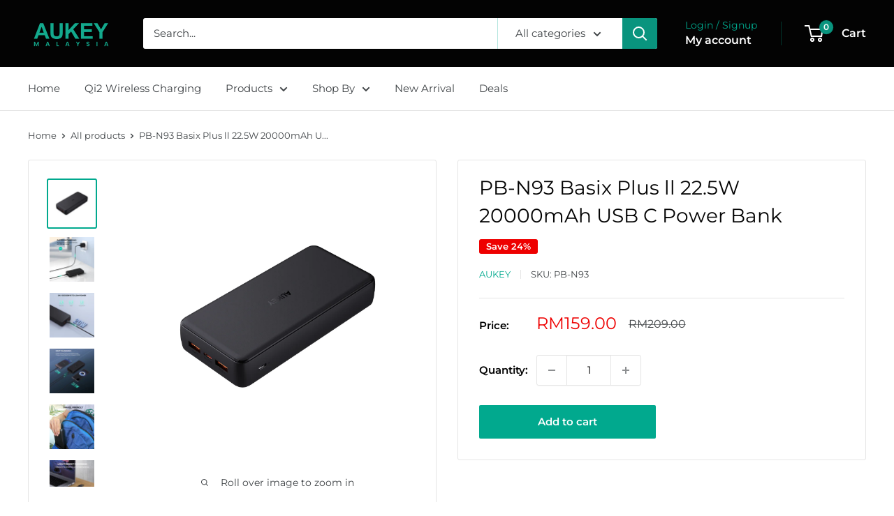

--- FILE ---
content_type: text/html; charset=utf-8
request_url: https://aukey.life/products/pb-n93-basix-plus-ll-22-5w-20000mah-ultra-slim-usb-c-power-bank
body_size: 26973
content:
<!doctype html>

<html class="no-js" lang="en">
  <head>
    <meta charset="utf-8">
    <meta name="viewport" content="width=device-width, initial-scale=1.0, height=device-height, minimum-scale=1.0, maximum-scale=1.0">
    <meta name="theme-color" content="#01a98e">

    <title>Aukey PB-N93 Basix Plus ll 22.5W 20000mAh Ultra Slim USB C Power Bank</title><meta name="description" content="Highlights 100% Silicon Nanowire TechnologyMaximizes the content of active silicon, ensuring superior conductivity and a longer life cycle. Huge Capacity20,000mAh battery capacity—enough to charge an iPhone 11 more than 5 times. Simultaneous ChargingEquipped with two USB-A ports and a fast-charging USB-C port, allowing"><link rel="canonical" href="https://www.aukey.my/products/pb-n93-basix-plus-ll-22-5w-20000mah-ultra-slim-usb-c-power-bank"><link rel="shortcut icon" href="//aukey.life/cdn/shop/files/AUKEY-Logomark_96x96.png?v=1705542287" type="image/png"><link rel="preload" as="style" href="//aukey.life/cdn/shop/t/170/assets/theme.css?v=93604157203610123531755443059">
    <link rel="preload" as="script" href="//aukey.life/cdn/shop/t/170/assets/theme.js?v=58436354120716407751755443059">
    <link rel="preconnect" href="https://cdn.shopify.com">
    <link rel="preconnect" href="https://fonts.shopifycdn.com">
    <link rel="dns-prefetch" href="https://productreviews.shopifycdn.com">
    <link rel="dns-prefetch" href="https://ajax.googleapis.com">
    <link rel="dns-prefetch" href="https://maps.googleapis.com">
    <link rel="dns-prefetch" href="https://maps.gstatic.com">

    <meta property="og:type" content="product">
  <meta property="og:title" content="PB-N93 Basix Plus ll 22.5W 20000mAh USB C Power Bank"><meta property="og:image" content="http://aukey.life/cdn/shop/products/PB-N93-SQUARE-1.jpg?v=1671858503">
    <meta property="og:image:secure_url" content="https://aukey.life/cdn/shop/products/PB-N93-SQUARE-1.jpg?v=1671858503">
    <meta property="og:image:width" content="2000">
    <meta property="og:image:height" content="2000">
    <meta property="product:availability" content="in stock"><meta property="product:price:amount" content="159.00">
  <meta property="product:price:currency" content="MYR"><meta property="og:description" content="Highlights 100% Silicon Nanowire TechnologyMaximizes the content of active silicon, ensuring superior conductivity and a longer life cycle. Huge Capacity20,000mAh battery capacity—enough to charge an iPhone 11 more than 5 times. Simultaneous ChargingEquipped with two USB-A ports and a fast-charging USB-C port, allowing"><meta property="og:url" content="https://www.aukey.my/products/pb-n93-basix-plus-ll-22-5w-20000mah-ultra-slim-usb-c-power-bank">
<meta property="og:site_name" content="AUKEY Malaysia"><meta name="twitter:card" content="summary"><meta name="twitter:title" content="PB-N93 Basix Plus ll 22.5W 20000mAh USB C Power Bank">
  <meta name="twitter:description" content="Highlights 100% Silicon Nanowire TechnologyMaximizes the content of active silicon, ensuring superior conductivity and a longer life cycle. Huge Capacity20,000mAh battery capacity—enough to charge an iPhone 11 more than 5 times. Simultaneous ChargingEquipped with two USB-A ports and a fast-charging USB-C port, allowing you to charge up to three devices at once. Recharge via USB-C or micro-USB for added flexibility. Anti-Slip TextureCompact design with a unique 3D textured surface that prevents fingerprints and provides a firm grip. Safe &amp;amp; ReliableBuilt-in safeguards protect devices from excessive current, overheating, and overcharging. Specifications Model: AUKEY PB-N93 Capacity: 20,000mAh / 74Wh Inputs:• Micro-USB: 5V/2A, 9V/2A, 12V/1.5A• USB-C: 5V/2A, 9V/2A, 12V/1.5A Outputs:• USB-C: 5V/3A, 9V/2.22A, 12V/1.67A• USB-A 1/2: 4.5V/5A, 5V/4.5A, 5V/3A, 9V/2A, 12V/1.5A Total Output: 22.5W Dimensions: 145 × 69 × 29 mm Weight: 430 g What&#39;s in the Box 1 × AUKEY PB-N93 Power">
  <meta name="twitter:image" content="https://aukey.life/cdn/shop/products/PB-N93-SQUARE-1_600x600_crop_center.jpg?v=1671858503">
    <link rel="preload" href="//aukey.life/cdn/fonts/montserrat/montserrat_n4.81949fa0ac9fd2021e16436151e8eaa539321637.woff2" as="font" type="font/woff2" crossorigin><link rel="preload" href="//aukey.life/cdn/fonts/montserrat/montserrat_n4.81949fa0ac9fd2021e16436151e8eaa539321637.woff2" as="font" type="font/woff2" crossorigin><style>
  @font-face {
  font-family: Montserrat;
  font-weight: 400;
  font-style: normal;
  font-display: swap;
  src: url("//aukey.life/cdn/fonts/montserrat/montserrat_n4.81949fa0ac9fd2021e16436151e8eaa539321637.woff2") format("woff2"),
       url("//aukey.life/cdn/fonts/montserrat/montserrat_n4.a6c632ca7b62da89c3594789ba828388aac693fe.woff") format("woff");
}

  @font-face {
  font-family: Montserrat;
  font-weight: 400;
  font-style: normal;
  font-display: swap;
  src: url("//aukey.life/cdn/fonts/montserrat/montserrat_n4.81949fa0ac9fd2021e16436151e8eaa539321637.woff2") format("woff2"),
       url("//aukey.life/cdn/fonts/montserrat/montserrat_n4.a6c632ca7b62da89c3594789ba828388aac693fe.woff") format("woff");
}

@font-face {
  font-family: Montserrat;
  font-weight: 600;
  font-style: normal;
  font-display: swap;
  src: url("//aukey.life/cdn/fonts/montserrat/montserrat_n6.1326b3e84230700ef15b3a29fb520639977513e0.woff2") format("woff2"),
       url("//aukey.life/cdn/fonts/montserrat/montserrat_n6.652f051080eb14192330daceed8cd53dfdc5ead9.woff") format("woff");
}

@font-face {
  font-family: Montserrat;
  font-weight: 400;
  font-style: italic;
  font-display: swap;
  src: url("//aukey.life/cdn/fonts/montserrat/montserrat_i4.5a4ea298b4789e064f62a29aafc18d41f09ae59b.woff2") format("woff2"),
       url("//aukey.life/cdn/fonts/montserrat/montserrat_i4.072b5869c5e0ed5b9d2021e4c2af132e16681ad2.woff") format("woff");
}


  @font-face {
  font-family: Montserrat;
  font-weight: 700;
  font-style: normal;
  font-display: swap;
  src: url("//aukey.life/cdn/fonts/montserrat/montserrat_n7.3c434e22befd5c18a6b4afadb1e3d77c128c7939.woff2") format("woff2"),
       url("//aukey.life/cdn/fonts/montserrat/montserrat_n7.5d9fa6e2cae713c8fb539a9876489d86207fe957.woff") format("woff");
}

  @font-face {
  font-family: Montserrat;
  font-weight: 400;
  font-style: italic;
  font-display: swap;
  src: url("//aukey.life/cdn/fonts/montserrat/montserrat_i4.5a4ea298b4789e064f62a29aafc18d41f09ae59b.woff2") format("woff2"),
       url("//aukey.life/cdn/fonts/montserrat/montserrat_i4.072b5869c5e0ed5b9d2021e4c2af132e16681ad2.woff") format("woff");
}

  @font-face {
  font-family: Montserrat;
  font-weight: 700;
  font-style: italic;
  font-display: swap;
  src: url("//aukey.life/cdn/fonts/montserrat/montserrat_i7.a0d4a463df4f146567d871890ffb3c80408e7732.woff2") format("woff2"),
       url("//aukey.life/cdn/fonts/montserrat/montserrat_i7.f6ec9f2a0681acc6f8152c40921d2a4d2e1a2c78.woff") format("woff");
}


  :root {
    --default-text-font-size : 15px;
    --base-text-font-size    : 15px;
    --heading-font-family    : Montserrat, sans-serif;
    --heading-font-weight    : 400;
    --heading-font-style     : normal;
    --text-font-family       : Montserrat, sans-serif;
    --text-font-weight       : 400;
    --text-font-style        : normal;
    --text-font-bolder-weight: 600;
    --text-link-decoration   : underline;

    --text-color               : #414548;
    --text-color-rgb           : 65, 69, 72;
    --heading-color            : #030303;
    --border-color             : #e5e5e5;
    --border-color-rgb         : 229, 229, 229;
    --form-border-color        : #d8d8d8;
    --accent-color             : #01a98e;
    --accent-color-rgb         : 1, 169, 142;
    --link-color               : #09947e;
    --link-color-hover         : #054c41;
    --background               : #ffffff;
    --secondary-background     : #ffffff;
    --secondary-background-rgb : 255, 255, 255;
    --accent-background        : rgba(1, 169, 142, 0.08);

    --input-background: #ffffff;

    --error-color       : #ff0000;
    --error-background  : rgba(255, 0, 0, 0.07);
    --success-color     : #01b78f;
    --success-background: rgba(1, 183, 143, 0.11);

    --primary-button-background      : #01a98e;
    --primary-button-background-rgb  : 1, 169, 142;
    --primary-button-text-color      : #ffffff;
    --secondary-button-background    : #09947e;
    --secondary-button-background-rgb: 9, 148, 126;
    --secondary-button-text-color    : #ffffff;

    --header-background      : #030303;
    --header-text-color      : #ffffff;
    --header-light-text-color: #01a98e;
    --header-border-color    : rgba(1, 169, 142, 0.3);
    --header-accent-color    : #09947e;

    --footer-background-color:    #030303;
    --footer-heading-text-color:  #09947e;
    --footer-body-text-color:     #e5e5e5;
    --footer-body-text-color-rgb: 229, 229, 229;
    --footer-accent-color:        #01a98e;
    --footer-accent-color-rgb:    1, 169, 142;
    --footer-border:              none;
    
    --flickity-arrow-color: #b2b2b2;--product-on-sale-accent           : #ee0000;
    --product-on-sale-accent-rgb       : 238, 0, 0;
    --product-on-sale-color            : #ffffff;
    --product-in-stock-color           : #008a00;
    --product-low-stock-color          : #ee0000;
    --product-sold-out-color           : #8a9297;
    --product-custom-label-1-background: #01a98e;
    --product-custom-label-1-color     : #ffffff;
    --product-custom-label-2-background: #00a500;
    --product-custom-label-2-color     : #ffffff;
    --product-review-star-color        : #ffbd00;

    --mobile-container-gutter : 20px;
    --desktop-container-gutter: 40px;

    /* Shopify related variables */
    --payment-terms-background-color: #ffffff;
  }
</style>

<script>
  // IE11 does not have support for CSS variables, so we have to polyfill them
  if (!(((window || {}).CSS || {}).supports && window.CSS.supports('(--a: 0)'))) {
    const script = document.createElement('script');
    script.type = 'text/javascript';
    script.src = 'https://cdn.jsdelivr.net/npm/css-vars-ponyfill@2';
    script.onload = function() {
      cssVars({});
    };

    document.getElementsByTagName('head')[0].appendChild(script);
  }
</script>


    <script>window.performance && window.performance.mark && window.performance.mark('shopify.content_for_header.start');</script><meta name="google-site-verification" content="-2XzsJMFNyEtPYInXK21YZDvq_s-kEPmKMbojA2TjNI">
<meta name="google-site-verification" content="VhxjblTwJ5Tsil28AsKDbA2aweqgt2sDyk-DVmDiHxU">
<meta id="shopify-digital-wallet" name="shopify-digital-wallet" content="/22110259/digital_wallets/dialog">
<link rel="alternate" type="application/json+oembed" href="https://www.aukey.my/products/pb-n93-basix-plus-ll-22-5w-20000mah-ultra-slim-usb-c-power-bank.oembed">
<script async="async" src="/checkouts/internal/preloads.js?locale=en-MY"></script>
<script id="shopify-features" type="application/json">{"accessToken":"bf1bc53e41e533f77255e385cdac8441","betas":["rich-media-storefront-analytics"],"domain":"aukey.life","predictiveSearch":true,"shopId":22110259,"locale":"en"}</script>
<script>var Shopify = Shopify || {};
Shopify.shop = "aukey-life.myshopify.com";
Shopify.locale = "en";
Shopify.currency = {"active":"MYR","rate":"1.0"};
Shopify.country = "MY";
Shopify.theme = {"name":"AUKEY 2025 Aug [OFFICIAL]","id":179929776449,"schema_name":"Warehouse","schema_version":"6.6.0","theme_store_id":871,"role":"main"};
Shopify.theme.handle = "null";
Shopify.theme.style = {"id":null,"handle":null};
Shopify.cdnHost = "aukey.life/cdn";
Shopify.routes = Shopify.routes || {};
Shopify.routes.root = "/";</script>
<script type="module">!function(o){(o.Shopify=o.Shopify||{}).modules=!0}(window);</script>
<script>!function(o){function n(){var o=[];function n(){o.push(Array.prototype.slice.apply(arguments))}return n.q=o,n}var t=o.Shopify=o.Shopify||{};t.loadFeatures=n(),t.autoloadFeatures=n()}(window);</script>
<script id="shop-js-analytics" type="application/json">{"pageType":"product"}</script>
<script defer="defer" async type="module" src="//aukey.life/cdn/shopifycloud/shop-js/modules/v2/client.init-shop-cart-sync_BT-GjEfc.en.esm.js"></script>
<script defer="defer" async type="module" src="//aukey.life/cdn/shopifycloud/shop-js/modules/v2/chunk.common_D58fp_Oc.esm.js"></script>
<script defer="defer" async type="module" src="//aukey.life/cdn/shopifycloud/shop-js/modules/v2/chunk.modal_xMitdFEc.esm.js"></script>
<script type="module">
  await import("//aukey.life/cdn/shopifycloud/shop-js/modules/v2/client.init-shop-cart-sync_BT-GjEfc.en.esm.js");
await import("//aukey.life/cdn/shopifycloud/shop-js/modules/v2/chunk.common_D58fp_Oc.esm.js");
await import("//aukey.life/cdn/shopifycloud/shop-js/modules/v2/chunk.modal_xMitdFEc.esm.js");

  window.Shopify.SignInWithShop?.initShopCartSync?.({"fedCMEnabled":true,"windoidEnabled":true});

</script>
<script>(function() {
  var isLoaded = false;
  function asyncLoad() {
    if (isLoaded) return;
    isLoaded = true;
    var urls = ["https:\/\/shopify.orderdeadline.com\/app\/frontend\/js\/order-deadline.min.js?shop=aukey-life.myshopify.com","https:\/\/api.provesrc.com\/script\/load?apiKey=eyJhbGciOiJIUzI1NiIsInR5cCI6IkpXVCJ9.eyJhY2NvdW50SWQiOiI1ZDU1MDcxMjc3NTk0MjU5YzYyZjFiMzUiLCJpYXQiOjE1NjU4NTM0NTh9.SWD13862M2x0ltEdTP5v2zxUD59XWDjA606oiliLc60\u0026shop=aukey-life.myshopify.com","https:\/\/cdn.recovermycart.com\/scripts\/CartJS_v2.min.js?shop=aukey-life.myshopify.com\u0026shop=aukey-life.myshopify.com"];
    for (var i = 0; i < urls.length; i++) {
      var s = document.createElement('script');
      s.type = 'text/javascript';
      s.async = true;
      s.src = urls[i];
      var x = document.getElementsByTagName('script')[0];
      x.parentNode.insertBefore(s, x);
    }
  };
  if(window.attachEvent) {
    window.attachEvent('onload', asyncLoad);
  } else {
    window.addEventListener('load', asyncLoad, false);
  }
})();</script>
<script id="__st">var __st={"a":22110259,"offset":28800,"reqid":"3ad6c813-eb05-40c2-8790-bc0038d2b08e-1769060063","pageurl":"aukey.life\/products\/pb-n93-basix-plus-ll-22-5w-20000mah-ultra-slim-usb-c-power-bank","u":"2ff7cfd4fc73","p":"product","rtyp":"product","rid":8063575130433};</script>
<script>window.ShopifyPaypalV4VisibilityTracking = true;</script>
<script id="captcha-bootstrap">!function(){'use strict';const t='contact',e='account',n='new_comment',o=[[t,t],['blogs',n],['comments',n],[t,'customer']],c=[[e,'customer_login'],[e,'guest_login'],[e,'recover_customer_password'],[e,'create_customer']],r=t=>t.map((([t,e])=>`form[action*='/${t}']:not([data-nocaptcha='true']) input[name='form_type'][value='${e}']`)).join(','),a=t=>()=>t?[...document.querySelectorAll(t)].map((t=>t.form)):[];function s(){const t=[...o],e=r(t);return a(e)}const i='password',u='form_key',d=['recaptcha-v3-token','g-recaptcha-response','h-captcha-response',i],f=()=>{try{return window.sessionStorage}catch{return}},m='__shopify_v',_=t=>t.elements[u];function p(t,e,n=!1){try{const o=window.sessionStorage,c=JSON.parse(o.getItem(e)),{data:r}=function(t){const{data:e,action:n}=t;return t[m]||n?{data:e,action:n}:{data:t,action:n}}(c);for(const[e,n]of Object.entries(r))t.elements[e]&&(t.elements[e].value=n);n&&o.removeItem(e)}catch(o){console.error('form repopulation failed',{error:o})}}const l='form_type',E='cptcha';function T(t){t.dataset[E]=!0}const w=window,h=w.document,L='Shopify',v='ce_forms',y='captcha';let A=!1;((t,e)=>{const n=(g='f06e6c50-85a8-45c8-87d0-21a2b65856fe',I='https://cdn.shopify.com/shopifycloud/storefront-forms-hcaptcha/ce_storefront_forms_captcha_hcaptcha.v1.5.2.iife.js',D={infoText:'Protected by hCaptcha',privacyText:'Privacy',termsText:'Terms'},(t,e,n)=>{const o=w[L][v],c=o.bindForm;if(c)return c(t,g,e,D).then(n);var r;o.q.push([[t,g,e,D],n]),r=I,A||(h.body.append(Object.assign(h.createElement('script'),{id:'captcha-provider',async:!0,src:r})),A=!0)});var g,I,D;w[L]=w[L]||{},w[L][v]=w[L][v]||{},w[L][v].q=[],w[L][y]=w[L][y]||{},w[L][y].protect=function(t,e){n(t,void 0,e),T(t)},Object.freeze(w[L][y]),function(t,e,n,w,h,L){const[v,y,A,g]=function(t,e,n){const i=e?o:[],u=t?c:[],d=[...i,...u],f=r(d),m=r(i),_=r(d.filter((([t,e])=>n.includes(e))));return[a(f),a(m),a(_),s()]}(w,h,L),I=t=>{const e=t.target;return e instanceof HTMLFormElement?e:e&&e.form},D=t=>v().includes(t);t.addEventListener('submit',(t=>{const e=I(t);if(!e)return;const n=D(e)&&!e.dataset.hcaptchaBound&&!e.dataset.recaptchaBound,o=_(e),c=g().includes(e)&&(!o||!o.value);(n||c)&&t.preventDefault(),c&&!n&&(function(t){try{if(!f())return;!function(t){const e=f();if(!e)return;const n=_(t);if(!n)return;const o=n.value;o&&e.removeItem(o)}(t);const e=Array.from(Array(32),(()=>Math.random().toString(36)[2])).join('');!function(t,e){_(t)||t.append(Object.assign(document.createElement('input'),{type:'hidden',name:u})),t.elements[u].value=e}(t,e),function(t,e){const n=f();if(!n)return;const o=[...t.querySelectorAll(`input[type='${i}']`)].map((({name:t})=>t)),c=[...d,...o],r={};for(const[a,s]of new FormData(t).entries())c.includes(a)||(r[a]=s);n.setItem(e,JSON.stringify({[m]:1,action:t.action,data:r}))}(t,e)}catch(e){console.error('failed to persist form',e)}}(e),e.submit())}));const S=(t,e)=>{t&&!t.dataset[E]&&(n(t,e.some((e=>e===t))),T(t))};for(const o of['focusin','change'])t.addEventListener(o,(t=>{const e=I(t);D(e)&&S(e,y())}));const B=e.get('form_key'),M=e.get(l),P=B&&M;t.addEventListener('DOMContentLoaded',(()=>{const t=y();if(P)for(const e of t)e.elements[l].value===M&&p(e,B);[...new Set([...A(),...v().filter((t=>'true'===t.dataset.shopifyCaptcha))])].forEach((e=>S(e,t)))}))}(h,new URLSearchParams(w.location.search),n,t,e,['guest_login'])})(!0,!0)}();</script>
<script integrity="sha256-4kQ18oKyAcykRKYeNunJcIwy7WH5gtpwJnB7kiuLZ1E=" data-source-attribution="shopify.loadfeatures" defer="defer" src="//aukey.life/cdn/shopifycloud/storefront/assets/storefront/load_feature-a0a9edcb.js" crossorigin="anonymous"></script>
<script data-source-attribution="shopify.dynamic_checkout.dynamic.init">var Shopify=Shopify||{};Shopify.PaymentButton=Shopify.PaymentButton||{isStorefrontPortableWallets:!0,init:function(){window.Shopify.PaymentButton.init=function(){};var t=document.createElement("script");t.src="https://aukey.life/cdn/shopifycloud/portable-wallets/latest/portable-wallets.en.js",t.type="module",document.head.appendChild(t)}};
</script>
<script data-source-attribution="shopify.dynamic_checkout.buyer_consent">
  function portableWalletsHideBuyerConsent(e){var t=document.getElementById("shopify-buyer-consent"),n=document.getElementById("shopify-subscription-policy-button");t&&n&&(t.classList.add("hidden"),t.setAttribute("aria-hidden","true"),n.removeEventListener("click",e))}function portableWalletsShowBuyerConsent(e){var t=document.getElementById("shopify-buyer-consent"),n=document.getElementById("shopify-subscription-policy-button");t&&n&&(t.classList.remove("hidden"),t.removeAttribute("aria-hidden"),n.addEventListener("click",e))}window.Shopify?.PaymentButton&&(window.Shopify.PaymentButton.hideBuyerConsent=portableWalletsHideBuyerConsent,window.Shopify.PaymentButton.showBuyerConsent=portableWalletsShowBuyerConsent);
</script>
<script data-source-attribution="shopify.dynamic_checkout.cart.bootstrap">document.addEventListener("DOMContentLoaded",(function(){function t(){return document.querySelector("shopify-accelerated-checkout-cart, shopify-accelerated-checkout")}if(t())Shopify.PaymentButton.init();else{new MutationObserver((function(e,n){t()&&(Shopify.PaymentButton.init(),n.disconnect())})).observe(document.body,{childList:!0,subtree:!0})}}));
</script>

<script>window.performance && window.performance.mark && window.performance.mark('shopify.content_for_header.end');</script>

    <link rel="stylesheet" href="//aukey.life/cdn/shop/t/170/assets/theme.css?v=93604157203610123531755443059">

    <script type="application/ld+json">{"@context":"http:\/\/schema.org\/","@id":"\/products\/pb-n93-basix-plus-ll-22-5w-20000mah-ultra-slim-usb-c-power-bank#product","@type":"Product","brand":{"@type":"Brand","name":"AUKEY"},"category":"Power Bank","description":"\nHighlights\n\n\n100% Silicon Nanowire TechnologyMaximizes the content of active silicon, ensuring superior conductivity and a longer life cycle.\n\n\nHuge Capacity20,000mAh battery capacity—enough to charge an iPhone 11 more than 5 times.\n\n\nSimultaneous ChargingEquipped with two USB-A ports and a fast-charging USB-C port, allowing you to charge up to three devices at once. Recharge via USB-C or micro-USB for added flexibility.\n\n\nAnti-Slip TextureCompact design with a unique 3D textured surface that prevents fingerprints and provides a firm grip.\n\n\nSafe \u0026amp; ReliableBuilt-in safeguards protect devices from excessive current, overheating, and overcharging.\n\n\n\nSpecifications\n\n\nModel: AUKEY PB-N93\n\n\nCapacity: 20,000mAh \/ 74Wh\n\n\nInputs:• Micro-USB: 5V\/2A, 9V\/2A, 12V\/1.5A• USB-C: 5V\/2A, 9V\/2A, 12V\/1.5A\n\n\nOutputs:• USB-C: 5V\/3A, 9V\/2.22A, 12V\/1.67A• USB-A 1\/2: 4.5V\/5A, 5V\/4.5A, 5V\/3A, 9V\/2A, 12V\/1.5A\n\n\nTotal Output: 22.5W\n\n\nDimensions: 145 × 69 × 29 mm\n\n\nWeight: 430 g\n\n\n\nWhat's in the Box\n\n\n1 × AUKEY PB-N93 Power Bank\n\n\n1 × USB-A to USB-C Cable\n\n\n1 × User Manual\n\n\n24-Month Worry-Free Warranty \n\n","image":"https:\/\/aukey.life\/cdn\/shop\/products\/PB-N93-SQUARE-1.jpg?v=1671858503\u0026width=1920","name":"PB-N93 Basix Plus ll 22.5W 20000mAh USB C Power Bank","offers":{"@id":"\/products\/pb-n93-basix-plus-ll-22-5w-20000mah-ultra-slim-usb-c-power-bank?variant=44249295192385#offer","@type":"Offer","availability":"http:\/\/schema.org\/InStock","price":"159.00","priceCurrency":"MYR","url":"https:\/\/www.aukey.my\/products\/pb-n93-basix-plus-ll-22-5w-20000mah-ultra-slim-usb-c-power-bank?variant=44249295192385"},"sku":"PB-N93","url":"https:\/\/www.aukey.my\/products\/pb-n93-basix-plus-ll-22-5w-20000mah-ultra-slim-usb-c-power-bank"}</script><script type="application/ld+json">
  {
    "@context": "https://schema.org",
    "@type": "BreadcrumbList",
    "itemListElement": [{
        "@type": "ListItem",
        "position": 1,
        "name": "Home",
        "item": "https://www.aukey.my"
      },{
            "@type": "ListItem",
            "position": 2,
            "name": "PB-N93 Basix Plus ll 22.5W 20000mAh USB C Power Bank",
            "item": "https://www.aukey.my/products/pb-n93-basix-plus-ll-22-5w-20000mah-ultra-slim-usb-c-power-bank"
          }]
  }
</script>

    <script>
      // This allows to expose several variables to the global scope, to be used in scripts
      window.theme = {
        pageType: "product",
        cartCount: 0,
        moneyFormat: "RM{{amount}}",
        moneyWithCurrencyFormat: "RM{{amount}}",
        currencyCodeEnabled: false,
        showDiscount: true,
        discountMode: "percentage",
        cartType: "drawer"
      };

      window.routes = {
        rootUrl: "\/",
        rootUrlWithoutSlash: '',
        cartUrl: "\/cart",
        cartAddUrl: "\/cart\/add",
        cartChangeUrl: "\/cart\/change",
        searchUrl: "\/search",
        productRecommendationsUrl: "\/recommendations\/products"
      };

      window.languages = {
        productRegularPrice: "Regular price",
        productSalePrice: "Sale price",
        collectionOnSaleLabel: "Save {{savings}}",
        productFormUnavailable: "Unavailable",
        productFormAddToCart: "Add to cart",
        productFormPreOrder: "Pre-order",
        productFormSoldOut: "Sold out",
        productAdded: "Product has been added to your cart",
        productAddedShort: "Added!",
        shippingEstimatorNoResults: "No shipping could be found for your address.",
        shippingEstimatorOneResult: "There is one shipping rate for your address:",
        shippingEstimatorMultipleResults: "There are {{count}} shipping rates for your address:",
        shippingEstimatorErrors: "There are some errors:"
      };

      document.documentElement.className = document.documentElement.className.replace('no-js', 'js');
    </script><script src="//aukey.life/cdn/shop/t/170/assets/theme.js?v=58436354120716407751755443059" defer></script>
    <script src="//aukey.life/cdn/shop/t/170/assets/custom.js?v=102476495355921946141755443059" defer></script><script>
        (function () {
          window.onpageshow = function() {
            // We force re-freshing the cart content onpageshow, as most browsers will serve a cache copy when hitting the
            // back button, which cause staled data
            document.documentElement.dispatchEvent(new CustomEvent('cart:refresh', {
              bubbles: true,
              detail: {scrollToTop: false}
            }));
          };
        })();
      </script>

<!-- BEGIN app block: shopify://apps/pagefly-page-builder/blocks/app-embed/83e179f7-59a0-4589-8c66-c0dddf959200 -->

<!-- BEGIN app snippet: pagefly-cro-ab-testing-main -->







<script>
  ;(function () {
    const url = new URL(window.location)
    const viewParam = url.searchParams.get('view')
    if (viewParam && viewParam.includes('variant-pf-')) {
      url.searchParams.set('pf_v', viewParam)
      url.searchParams.delete('view')
      window.history.replaceState({}, '', url)
    }
  })()
</script>



<script type='module'>
  
  window.PAGEFLY_CRO = window.PAGEFLY_CRO || {}

  window.PAGEFLY_CRO['data_debug'] = {
    original_template_suffix: "all_products",
    allow_ab_test: false,
    ab_test_start_time: 0,
    ab_test_end_time: 0,
    today_date_time: 1769060063000,
  }
  window.PAGEFLY_CRO['GA4'] = { enabled: false}
</script>

<!-- END app snippet -->








  <script src='https://cdn.shopify.com/extensions/019bb4f9-aed6-78a3-be91-e9d44663e6bf/pagefly-page-builder-215/assets/pagefly-helper.js' defer='defer'></script>

  <script src='https://cdn.shopify.com/extensions/019bb4f9-aed6-78a3-be91-e9d44663e6bf/pagefly-page-builder-215/assets/pagefly-general-helper.js' defer='defer'></script>

  <script src='https://cdn.shopify.com/extensions/019bb4f9-aed6-78a3-be91-e9d44663e6bf/pagefly-page-builder-215/assets/pagefly-snap-slider.js' defer='defer'></script>

  <script src='https://cdn.shopify.com/extensions/019bb4f9-aed6-78a3-be91-e9d44663e6bf/pagefly-page-builder-215/assets/pagefly-slideshow-v3.js' defer='defer'></script>

  <script src='https://cdn.shopify.com/extensions/019bb4f9-aed6-78a3-be91-e9d44663e6bf/pagefly-page-builder-215/assets/pagefly-slideshow-v4.js' defer='defer'></script>

  <script src='https://cdn.shopify.com/extensions/019bb4f9-aed6-78a3-be91-e9d44663e6bf/pagefly-page-builder-215/assets/pagefly-glider.js' defer='defer'></script>

  <script src='https://cdn.shopify.com/extensions/019bb4f9-aed6-78a3-be91-e9d44663e6bf/pagefly-page-builder-215/assets/pagefly-slideshow-v1-v2.js' defer='defer'></script>

  <script src='https://cdn.shopify.com/extensions/019bb4f9-aed6-78a3-be91-e9d44663e6bf/pagefly-page-builder-215/assets/pagefly-product-media.js' defer='defer'></script>

  <script src='https://cdn.shopify.com/extensions/019bb4f9-aed6-78a3-be91-e9d44663e6bf/pagefly-page-builder-215/assets/pagefly-product.js' defer='defer'></script>


<script id='pagefly-helper-data' type='application/json'>
  {
    "page_optimization": {
      "assets_prefetching": false
    },
    "elements_asset_mapper": {
      "Accordion": "https://cdn.shopify.com/extensions/019bb4f9-aed6-78a3-be91-e9d44663e6bf/pagefly-page-builder-215/assets/pagefly-accordion.js",
      "Accordion3": "https://cdn.shopify.com/extensions/019bb4f9-aed6-78a3-be91-e9d44663e6bf/pagefly-page-builder-215/assets/pagefly-accordion3.js",
      "CountDown": "https://cdn.shopify.com/extensions/019bb4f9-aed6-78a3-be91-e9d44663e6bf/pagefly-page-builder-215/assets/pagefly-countdown.js",
      "GMap1": "https://cdn.shopify.com/extensions/019bb4f9-aed6-78a3-be91-e9d44663e6bf/pagefly-page-builder-215/assets/pagefly-gmap.js",
      "GMap2": "https://cdn.shopify.com/extensions/019bb4f9-aed6-78a3-be91-e9d44663e6bf/pagefly-page-builder-215/assets/pagefly-gmap.js",
      "GMapBasicV2": "https://cdn.shopify.com/extensions/019bb4f9-aed6-78a3-be91-e9d44663e6bf/pagefly-page-builder-215/assets/pagefly-gmap.js",
      "GMapAdvancedV2": "https://cdn.shopify.com/extensions/019bb4f9-aed6-78a3-be91-e9d44663e6bf/pagefly-page-builder-215/assets/pagefly-gmap.js",
      "HTML.Video": "https://cdn.shopify.com/extensions/019bb4f9-aed6-78a3-be91-e9d44663e6bf/pagefly-page-builder-215/assets/pagefly-htmlvideo.js",
      "HTML.Video2": "https://cdn.shopify.com/extensions/019bb4f9-aed6-78a3-be91-e9d44663e6bf/pagefly-page-builder-215/assets/pagefly-htmlvideo2.js",
      "HTML.Video3": "https://cdn.shopify.com/extensions/019bb4f9-aed6-78a3-be91-e9d44663e6bf/pagefly-page-builder-215/assets/pagefly-htmlvideo2.js",
      "BackgroundVideo": "https://cdn.shopify.com/extensions/019bb4f9-aed6-78a3-be91-e9d44663e6bf/pagefly-page-builder-215/assets/pagefly-htmlvideo2.js",
      "Instagram": "https://cdn.shopify.com/extensions/019bb4f9-aed6-78a3-be91-e9d44663e6bf/pagefly-page-builder-215/assets/pagefly-instagram.js",
      "Instagram2": "https://cdn.shopify.com/extensions/019bb4f9-aed6-78a3-be91-e9d44663e6bf/pagefly-page-builder-215/assets/pagefly-instagram.js",
      "Insta3": "https://cdn.shopify.com/extensions/019bb4f9-aed6-78a3-be91-e9d44663e6bf/pagefly-page-builder-215/assets/pagefly-instagram3.js",
      "Tabs": "https://cdn.shopify.com/extensions/019bb4f9-aed6-78a3-be91-e9d44663e6bf/pagefly-page-builder-215/assets/pagefly-tab.js",
      "Tabs3": "https://cdn.shopify.com/extensions/019bb4f9-aed6-78a3-be91-e9d44663e6bf/pagefly-page-builder-215/assets/pagefly-tab3.js",
      "ProductBox": "https://cdn.shopify.com/extensions/019bb4f9-aed6-78a3-be91-e9d44663e6bf/pagefly-page-builder-215/assets/pagefly-cart.js",
      "FBPageBox2": "https://cdn.shopify.com/extensions/019bb4f9-aed6-78a3-be91-e9d44663e6bf/pagefly-page-builder-215/assets/pagefly-facebook.js",
      "FBLikeButton2": "https://cdn.shopify.com/extensions/019bb4f9-aed6-78a3-be91-e9d44663e6bf/pagefly-page-builder-215/assets/pagefly-facebook.js",
      "TwitterFeed2": "https://cdn.shopify.com/extensions/019bb4f9-aed6-78a3-be91-e9d44663e6bf/pagefly-page-builder-215/assets/pagefly-twitter.js",
      "Paragraph4": "https://cdn.shopify.com/extensions/019bb4f9-aed6-78a3-be91-e9d44663e6bf/pagefly-page-builder-215/assets/pagefly-paragraph4.js",

      "AliReviews": "https://cdn.shopify.com/extensions/019bb4f9-aed6-78a3-be91-e9d44663e6bf/pagefly-page-builder-215/assets/pagefly-3rd-elements.js",
      "BackInStock": "https://cdn.shopify.com/extensions/019bb4f9-aed6-78a3-be91-e9d44663e6bf/pagefly-page-builder-215/assets/pagefly-3rd-elements.js",
      "GloboBackInStock": "https://cdn.shopify.com/extensions/019bb4f9-aed6-78a3-be91-e9d44663e6bf/pagefly-page-builder-215/assets/pagefly-3rd-elements.js",
      "GrowaveWishlist": "https://cdn.shopify.com/extensions/019bb4f9-aed6-78a3-be91-e9d44663e6bf/pagefly-page-builder-215/assets/pagefly-3rd-elements.js",
      "InfiniteOptionsShopPad": "https://cdn.shopify.com/extensions/019bb4f9-aed6-78a3-be91-e9d44663e6bf/pagefly-page-builder-215/assets/pagefly-3rd-elements.js",
      "InkybayProductPersonalizer": "https://cdn.shopify.com/extensions/019bb4f9-aed6-78a3-be91-e9d44663e6bf/pagefly-page-builder-215/assets/pagefly-3rd-elements.js",
      "LimeSpot": "https://cdn.shopify.com/extensions/019bb4f9-aed6-78a3-be91-e9d44663e6bf/pagefly-page-builder-215/assets/pagefly-3rd-elements.js",
      "Loox": "https://cdn.shopify.com/extensions/019bb4f9-aed6-78a3-be91-e9d44663e6bf/pagefly-page-builder-215/assets/pagefly-3rd-elements.js",
      "Opinew": "https://cdn.shopify.com/extensions/019bb4f9-aed6-78a3-be91-e9d44663e6bf/pagefly-page-builder-215/assets/pagefly-3rd-elements.js",
      "Powr": "https://cdn.shopify.com/extensions/019bb4f9-aed6-78a3-be91-e9d44663e6bf/pagefly-page-builder-215/assets/pagefly-3rd-elements.js",
      "ProductReviews": "https://cdn.shopify.com/extensions/019bb4f9-aed6-78a3-be91-e9d44663e6bf/pagefly-page-builder-215/assets/pagefly-3rd-elements.js",
      "PushOwl": "https://cdn.shopify.com/extensions/019bb4f9-aed6-78a3-be91-e9d44663e6bf/pagefly-page-builder-215/assets/pagefly-3rd-elements.js",
      "ReCharge": "https://cdn.shopify.com/extensions/019bb4f9-aed6-78a3-be91-e9d44663e6bf/pagefly-page-builder-215/assets/pagefly-3rd-elements.js",
      "Rivyo": "https://cdn.shopify.com/extensions/019bb4f9-aed6-78a3-be91-e9d44663e6bf/pagefly-page-builder-215/assets/pagefly-3rd-elements.js",
      "TrackingMore": "https://cdn.shopify.com/extensions/019bb4f9-aed6-78a3-be91-e9d44663e6bf/pagefly-page-builder-215/assets/pagefly-3rd-elements.js",
      "Vitals": "https://cdn.shopify.com/extensions/019bb4f9-aed6-78a3-be91-e9d44663e6bf/pagefly-page-builder-215/assets/pagefly-3rd-elements.js",
      "Wiser": "https://cdn.shopify.com/extensions/019bb4f9-aed6-78a3-be91-e9d44663e6bf/pagefly-page-builder-215/assets/pagefly-3rd-elements.js"
    },
    "custom_elements_mapper": {
      "pf-click-action-element": "https://cdn.shopify.com/extensions/019bb4f9-aed6-78a3-be91-e9d44663e6bf/pagefly-page-builder-215/assets/pagefly-click-action-element.js",
      "pf-dialog-element": "https://cdn.shopify.com/extensions/019bb4f9-aed6-78a3-be91-e9d44663e6bf/pagefly-page-builder-215/assets/pagefly-dialog-element.js"
    }
  }
</script>


<!-- END app block --><link href="https://monorail-edge.shopifysvc.com" rel="dns-prefetch">
<script>(function(){if ("sendBeacon" in navigator && "performance" in window) {try {var session_token_from_headers = performance.getEntriesByType('navigation')[0].serverTiming.find(x => x.name == '_s').description;} catch {var session_token_from_headers = undefined;}var session_cookie_matches = document.cookie.match(/_shopify_s=([^;]*)/);var session_token_from_cookie = session_cookie_matches && session_cookie_matches.length === 2 ? session_cookie_matches[1] : "";var session_token = session_token_from_headers || session_token_from_cookie || "";function handle_abandonment_event(e) {var entries = performance.getEntries().filter(function(entry) {return /monorail-edge.shopifysvc.com/.test(entry.name);});if (!window.abandonment_tracked && entries.length === 0) {window.abandonment_tracked = true;var currentMs = Date.now();var navigation_start = performance.timing.navigationStart;var payload = {shop_id: 22110259,url: window.location.href,navigation_start,duration: currentMs - navigation_start,session_token,page_type: "product"};window.navigator.sendBeacon("https://monorail-edge.shopifysvc.com/v1/produce", JSON.stringify({schema_id: "online_store_buyer_site_abandonment/1.1",payload: payload,metadata: {event_created_at_ms: currentMs,event_sent_at_ms: currentMs}}));}}window.addEventListener('pagehide', handle_abandonment_event);}}());</script>
<script id="web-pixels-manager-setup">(function e(e,d,r,n,o){if(void 0===o&&(o={}),!Boolean(null===(a=null===(i=window.Shopify)||void 0===i?void 0:i.analytics)||void 0===a?void 0:a.replayQueue)){var i,a;window.Shopify=window.Shopify||{};var t=window.Shopify;t.analytics=t.analytics||{};var s=t.analytics;s.replayQueue=[],s.publish=function(e,d,r){return s.replayQueue.push([e,d,r]),!0};try{self.performance.mark("wpm:start")}catch(e){}var l=function(){var e={modern:/Edge?\/(1{2}[4-9]|1[2-9]\d|[2-9]\d{2}|\d{4,})\.\d+(\.\d+|)|Firefox\/(1{2}[4-9]|1[2-9]\d|[2-9]\d{2}|\d{4,})\.\d+(\.\d+|)|Chrom(ium|e)\/(9{2}|\d{3,})\.\d+(\.\d+|)|(Maci|X1{2}).+ Version\/(15\.\d+|(1[6-9]|[2-9]\d|\d{3,})\.\d+)([,.]\d+|)( \(\w+\)|)( Mobile\/\w+|) Safari\/|Chrome.+OPR\/(9{2}|\d{3,})\.\d+\.\d+|(CPU[ +]OS|iPhone[ +]OS|CPU[ +]iPhone|CPU IPhone OS|CPU iPad OS)[ +]+(15[._]\d+|(1[6-9]|[2-9]\d|\d{3,})[._]\d+)([._]\d+|)|Android:?[ /-](13[3-9]|1[4-9]\d|[2-9]\d{2}|\d{4,})(\.\d+|)(\.\d+|)|Android.+Firefox\/(13[5-9]|1[4-9]\d|[2-9]\d{2}|\d{4,})\.\d+(\.\d+|)|Android.+Chrom(ium|e)\/(13[3-9]|1[4-9]\d|[2-9]\d{2}|\d{4,})\.\d+(\.\d+|)|SamsungBrowser\/([2-9]\d|\d{3,})\.\d+/,legacy:/Edge?\/(1[6-9]|[2-9]\d|\d{3,})\.\d+(\.\d+|)|Firefox\/(5[4-9]|[6-9]\d|\d{3,})\.\d+(\.\d+|)|Chrom(ium|e)\/(5[1-9]|[6-9]\d|\d{3,})\.\d+(\.\d+|)([\d.]+$|.*Safari\/(?![\d.]+ Edge\/[\d.]+$))|(Maci|X1{2}).+ Version\/(10\.\d+|(1[1-9]|[2-9]\d|\d{3,})\.\d+)([,.]\d+|)( \(\w+\)|)( Mobile\/\w+|) Safari\/|Chrome.+OPR\/(3[89]|[4-9]\d|\d{3,})\.\d+\.\d+|(CPU[ +]OS|iPhone[ +]OS|CPU[ +]iPhone|CPU IPhone OS|CPU iPad OS)[ +]+(10[._]\d+|(1[1-9]|[2-9]\d|\d{3,})[._]\d+)([._]\d+|)|Android:?[ /-](13[3-9]|1[4-9]\d|[2-9]\d{2}|\d{4,})(\.\d+|)(\.\d+|)|Mobile Safari.+OPR\/([89]\d|\d{3,})\.\d+\.\d+|Android.+Firefox\/(13[5-9]|1[4-9]\d|[2-9]\d{2}|\d{4,})\.\d+(\.\d+|)|Android.+Chrom(ium|e)\/(13[3-9]|1[4-9]\d|[2-9]\d{2}|\d{4,})\.\d+(\.\d+|)|Android.+(UC? ?Browser|UCWEB|U3)[ /]?(15\.([5-9]|\d{2,})|(1[6-9]|[2-9]\d|\d{3,})\.\d+)\.\d+|SamsungBrowser\/(5\.\d+|([6-9]|\d{2,})\.\d+)|Android.+MQ{2}Browser\/(14(\.(9|\d{2,})|)|(1[5-9]|[2-9]\d|\d{3,})(\.\d+|))(\.\d+|)|K[Aa][Ii]OS\/(3\.\d+|([4-9]|\d{2,})\.\d+)(\.\d+|)/},d=e.modern,r=e.legacy,n=navigator.userAgent;return n.match(d)?"modern":n.match(r)?"legacy":"unknown"}(),u="modern"===l?"modern":"legacy",c=(null!=n?n:{modern:"",legacy:""})[u],f=function(e){return[e.baseUrl,"/wpm","/b",e.hashVersion,"modern"===e.buildTarget?"m":"l",".js"].join("")}({baseUrl:d,hashVersion:r,buildTarget:u}),m=function(e){var d=e.version,r=e.bundleTarget,n=e.surface,o=e.pageUrl,i=e.monorailEndpoint;return{emit:function(e){var a=e.status,t=e.errorMsg,s=(new Date).getTime(),l=JSON.stringify({metadata:{event_sent_at_ms:s},events:[{schema_id:"web_pixels_manager_load/3.1",payload:{version:d,bundle_target:r,page_url:o,status:a,surface:n,error_msg:t},metadata:{event_created_at_ms:s}}]});if(!i)return console&&console.warn&&console.warn("[Web Pixels Manager] No Monorail endpoint provided, skipping logging."),!1;try{return self.navigator.sendBeacon.bind(self.navigator)(i,l)}catch(e){}var u=new XMLHttpRequest;try{return u.open("POST",i,!0),u.setRequestHeader("Content-Type","text/plain"),u.send(l),!0}catch(e){return console&&console.warn&&console.warn("[Web Pixels Manager] Got an unhandled error while logging to Monorail."),!1}}}}({version:r,bundleTarget:l,surface:e.surface,pageUrl:self.location.href,monorailEndpoint:e.monorailEndpoint});try{o.browserTarget=l,function(e){var d=e.src,r=e.async,n=void 0===r||r,o=e.onload,i=e.onerror,a=e.sri,t=e.scriptDataAttributes,s=void 0===t?{}:t,l=document.createElement("script"),u=document.querySelector("head"),c=document.querySelector("body");if(l.async=n,l.src=d,a&&(l.integrity=a,l.crossOrigin="anonymous"),s)for(var f in s)if(Object.prototype.hasOwnProperty.call(s,f))try{l.dataset[f]=s[f]}catch(e){}if(o&&l.addEventListener("load",o),i&&l.addEventListener("error",i),u)u.appendChild(l);else{if(!c)throw new Error("Did not find a head or body element to append the script");c.appendChild(l)}}({src:f,async:!0,onload:function(){if(!function(){var e,d;return Boolean(null===(d=null===(e=window.Shopify)||void 0===e?void 0:e.analytics)||void 0===d?void 0:d.initialized)}()){var d=window.webPixelsManager.init(e)||void 0;if(d){var r=window.Shopify.analytics;r.replayQueue.forEach((function(e){var r=e[0],n=e[1],o=e[2];d.publishCustomEvent(r,n,o)})),r.replayQueue=[],r.publish=d.publishCustomEvent,r.visitor=d.visitor,r.initialized=!0}}},onerror:function(){return m.emit({status:"failed",errorMsg:"".concat(f," has failed to load")})},sri:function(e){var d=/^sha384-[A-Za-z0-9+/=]+$/;return"string"==typeof e&&d.test(e)}(c)?c:"",scriptDataAttributes:o}),m.emit({status:"loading"})}catch(e){m.emit({status:"failed",errorMsg:(null==e?void 0:e.message)||"Unknown error"})}}})({shopId: 22110259,storefrontBaseUrl: "https://www.aukey.my",extensionsBaseUrl: "https://extensions.shopifycdn.com/cdn/shopifycloud/web-pixels-manager",monorailEndpoint: "https://monorail-edge.shopifysvc.com/unstable/produce_batch",surface: "storefront-renderer",enabledBetaFlags: ["2dca8a86"],webPixelsConfigList: [{"id":"1849229633","configuration":"{\"account_ID\":\"1251\",\"google_analytics_tracking_tag\":\"1\",\"measurement_id\":\"2\",\"api_secret\":\"3\",\"shop_settings\":\"{\\\"custom_pixel_script\\\":\\\"https:\\\\\\\/\\\\\\\/storage.googleapis.com\\\\\\\/gsf-scripts\\\\\\\/custom-pixels\\\\\\\/aukey-life.js\\\"}\"}","eventPayloadVersion":"v1","runtimeContext":"LAX","scriptVersion":"c6b888297782ed4a1cba19cda43d6625","type":"APP","apiClientId":1558137,"privacyPurposes":[],"dataSharingAdjustments":{"protectedCustomerApprovalScopes":["read_customer_address","read_customer_email","read_customer_name","read_customer_personal_data","read_customer_phone"]}},{"id":"260800833","configuration":"{\"pixel_id\":\"854601561337686\",\"pixel_type\":\"facebook_pixel\",\"metaapp_system_user_token\":\"-\"}","eventPayloadVersion":"v1","runtimeContext":"OPEN","scriptVersion":"ca16bc87fe92b6042fbaa3acc2fbdaa6","type":"APP","apiClientId":2329312,"privacyPurposes":["ANALYTICS","MARKETING","SALE_OF_DATA"],"dataSharingAdjustments":{"protectedCustomerApprovalScopes":["read_customer_address","read_customer_email","read_customer_name","read_customer_personal_data","read_customer_phone"]}},{"id":"142213441","eventPayloadVersion":"v1","runtimeContext":"LAX","scriptVersion":"1","type":"CUSTOM","privacyPurposes":["ANALYTICS"],"name":"Google Analytics tag (migrated)"},{"id":"shopify-app-pixel","configuration":"{}","eventPayloadVersion":"v1","runtimeContext":"STRICT","scriptVersion":"0450","apiClientId":"shopify-pixel","type":"APP","privacyPurposes":["ANALYTICS","MARKETING"]},{"id":"shopify-custom-pixel","eventPayloadVersion":"v1","runtimeContext":"LAX","scriptVersion":"0450","apiClientId":"shopify-pixel","type":"CUSTOM","privacyPurposes":["ANALYTICS","MARKETING"]}],isMerchantRequest: false,initData: {"shop":{"name":"AUKEY Malaysia","paymentSettings":{"currencyCode":"MYR"},"myshopifyDomain":"aukey-life.myshopify.com","countryCode":"MY","storefrontUrl":"https:\/\/www.aukey.my"},"customer":null,"cart":null,"checkout":null,"productVariants":[{"price":{"amount":159.0,"currencyCode":"MYR"},"product":{"title":"PB-N93 Basix Plus ll 22.5W 20000mAh USB C Power Bank","vendor":"AUKEY","id":"8063575130433","untranslatedTitle":"PB-N93 Basix Plus ll 22.5W 20000mAh USB C Power Bank","url":"\/products\/pb-n93-basix-plus-ll-22-5w-20000mah-ultra-slim-usb-c-power-bank","type":"Power Bank"},"id":"44249295192385","image":{"src":"\/\/aukey.life\/cdn\/shop\/products\/PB-N93-SQUARE-1.jpg?v=1671858503"},"sku":"PB-N93","title":"Default Title","untranslatedTitle":"Default Title"}],"purchasingCompany":null},},"https://aukey.life/cdn","fcfee988w5aeb613cpc8e4bc33m6693e112",{"modern":"","legacy":""},{"shopId":"22110259","storefrontBaseUrl":"https:\/\/www.aukey.my","extensionBaseUrl":"https:\/\/extensions.shopifycdn.com\/cdn\/shopifycloud\/web-pixels-manager","surface":"storefront-renderer","enabledBetaFlags":"[\"2dca8a86\"]","isMerchantRequest":"false","hashVersion":"fcfee988w5aeb613cpc8e4bc33m6693e112","publish":"custom","events":"[[\"page_viewed\",{}],[\"product_viewed\",{\"productVariant\":{\"price\":{\"amount\":159.0,\"currencyCode\":\"MYR\"},\"product\":{\"title\":\"PB-N93 Basix Plus ll 22.5W 20000mAh USB C Power Bank\",\"vendor\":\"AUKEY\",\"id\":\"8063575130433\",\"untranslatedTitle\":\"PB-N93 Basix Plus ll 22.5W 20000mAh USB C Power Bank\",\"url\":\"\/products\/pb-n93-basix-plus-ll-22-5w-20000mah-ultra-slim-usb-c-power-bank\",\"type\":\"Power Bank\"},\"id\":\"44249295192385\",\"image\":{\"src\":\"\/\/aukey.life\/cdn\/shop\/products\/PB-N93-SQUARE-1.jpg?v=1671858503\"},\"sku\":\"PB-N93\",\"title\":\"Default Title\",\"untranslatedTitle\":\"Default Title\"}}]]"});</script><script>
  window.ShopifyAnalytics = window.ShopifyAnalytics || {};
  window.ShopifyAnalytics.meta = window.ShopifyAnalytics.meta || {};
  window.ShopifyAnalytics.meta.currency = 'MYR';
  var meta = {"product":{"id":8063575130433,"gid":"gid:\/\/shopify\/Product\/8063575130433","vendor":"AUKEY","type":"Power Bank","handle":"pb-n93-basix-plus-ll-22-5w-20000mah-ultra-slim-usb-c-power-bank","variants":[{"id":44249295192385,"price":15900,"name":"PB-N93 Basix Plus ll 22.5W 20000mAh USB C Power Bank","public_title":null,"sku":"PB-N93"}],"remote":false},"page":{"pageType":"product","resourceType":"product","resourceId":8063575130433,"requestId":"3ad6c813-eb05-40c2-8790-bc0038d2b08e-1769060063"}};
  for (var attr in meta) {
    window.ShopifyAnalytics.meta[attr] = meta[attr];
  }
</script>
<script class="analytics">
  (function () {
    var customDocumentWrite = function(content) {
      var jquery = null;

      if (window.jQuery) {
        jquery = window.jQuery;
      } else if (window.Checkout && window.Checkout.$) {
        jquery = window.Checkout.$;
      }

      if (jquery) {
        jquery('body').append(content);
      }
    };

    var hasLoggedConversion = function(token) {
      if (token) {
        return document.cookie.indexOf('loggedConversion=' + token) !== -1;
      }
      return false;
    }

    var setCookieIfConversion = function(token) {
      if (token) {
        var twoMonthsFromNow = new Date(Date.now());
        twoMonthsFromNow.setMonth(twoMonthsFromNow.getMonth() + 2);

        document.cookie = 'loggedConversion=' + token + '; expires=' + twoMonthsFromNow;
      }
    }

    var trekkie = window.ShopifyAnalytics.lib = window.trekkie = window.trekkie || [];
    if (trekkie.integrations) {
      return;
    }
    trekkie.methods = [
      'identify',
      'page',
      'ready',
      'track',
      'trackForm',
      'trackLink'
    ];
    trekkie.factory = function(method) {
      return function() {
        var args = Array.prototype.slice.call(arguments);
        args.unshift(method);
        trekkie.push(args);
        return trekkie;
      };
    };
    for (var i = 0; i < trekkie.methods.length; i++) {
      var key = trekkie.methods[i];
      trekkie[key] = trekkie.factory(key);
    }
    trekkie.load = function(config) {
      trekkie.config = config || {};
      trekkie.config.initialDocumentCookie = document.cookie;
      var first = document.getElementsByTagName('script')[0];
      var script = document.createElement('script');
      script.type = 'text/javascript';
      script.onerror = function(e) {
        var scriptFallback = document.createElement('script');
        scriptFallback.type = 'text/javascript';
        scriptFallback.onerror = function(error) {
                var Monorail = {
      produce: function produce(monorailDomain, schemaId, payload) {
        var currentMs = new Date().getTime();
        var event = {
          schema_id: schemaId,
          payload: payload,
          metadata: {
            event_created_at_ms: currentMs,
            event_sent_at_ms: currentMs
          }
        };
        return Monorail.sendRequest("https://" + monorailDomain + "/v1/produce", JSON.stringify(event));
      },
      sendRequest: function sendRequest(endpointUrl, payload) {
        // Try the sendBeacon API
        if (window && window.navigator && typeof window.navigator.sendBeacon === 'function' && typeof window.Blob === 'function' && !Monorail.isIos12()) {
          var blobData = new window.Blob([payload], {
            type: 'text/plain'
          });

          if (window.navigator.sendBeacon(endpointUrl, blobData)) {
            return true;
          } // sendBeacon was not successful

        } // XHR beacon

        var xhr = new XMLHttpRequest();

        try {
          xhr.open('POST', endpointUrl);
          xhr.setRequestHeader('Content-Type', 'text/plain');
          xhr.send(payload);
        } catch (e) {
          console.log(e);
        }

        return false;
      },
      isIos12: function isIos12() {
        return window.navigator.userAgent.lastIndexOf('iPhone; CPU iPhone OS 12_') !== -1 || window.navigator.userAgent.lastIndexOf('iPad; CPU OS 12_') !== -1;
      }
    };
    Monorail.produce('monorail-edge.shopifysvc.com',
      'trekkie_storefront_load_errors/1.1',
      {shop_id: 22110259,
      theme_id: 179929776449,
      app_name: "storefront",
      context_url: window.location.href,
      source_url: "//aukey.life/cdn/s/trekkie.storefront.1bbfab421998800ff09850b62e84b8915387986d.min.js"});

        };
        scriptFallback.async = true;
        scriptFallback.src = '//aukey.life/cdn/s/trekkie.storefront.1bbfab421998800ff09850b62e84b8915387986d.min.js';
        first.parentNode.insertBefore(scriptFallback, first);
      };
      script.async = true;
      script.src = '//aukey.life/cdn/s/trekkie.storefront.1bbfab421998800ff09850b62e84b8915387986d.min.js';
      first.parentNode.insertBefore(script, first);
    };
    trekkie.load(
      {"Trekkie":{"appName":"storefront","development":false,"defaultAttributes":{"shopId":22110259,"isMerchantRequest":null,"themeId":179929776449,"themeCityHash":"17594154299659667962","contentLanguage":"en","currency":"MYR","eventMetadataId":"be1e1456-8526-49f5-a821-db21ecd0a091"},"isServerSideCookieWritingEnabled":true,"monorailRegion":"shop_domain","enabledBetaFlags":["65f19447"]},"Session Attribution":{},"S2S":{"facebookCapiEnabled":true,"source":"trekkie-storefront-renderer","apiClientId":580111}}
    );

    var loaded = false;
    trekkie.ready(function() {
      if (loaded) return;
      loaded = true;

      window.ShopifyAnalytics.lib = window.trekkie;

      var originalDocumentWrite = document.write;
      document.write = customDocumentWrite;
      try { window.ShopifyAnalytics.merchantGoogleAnalytics.call(this); } catch(error) {};
      document.write = originalDocumentWrite;

      window.ShopifyAnalytics.lib.page(null,{"pageType":"product","resourceType":"product","resourceId":8063575130433,"requestId":"3ad6c813-eb05-40c2-8790-bc0038d2b08e-1769060063","shopifyEmitted":true});

      var match = window.location.pathname.match(/checkouts\/(.+)\/(thank_you|post_purchase)/)
      var token = match? match[1]: undefined;
      if (!hasLoggedConversion(token)) {
        setCookieIfConversion(token);
        window.ShopifyAnalytics.lib.track("Viewed Product",{"currency":"MYR","variantId":44249295192385,"productId":8063575130433,"productGid":"gid:\/\/shopify\/Product\/8063575130433","name":"PB-N93 Basix Plus ll 22.5W 20000mAh USB C Power Bank","price":"159.00","sku":"PB-N93","brand":"AUKEY","variant":null,"category":"Power Bank","nonInteraction":true,"remote":false},undefined,undefined,{"shopifyEmitted":true});
      window.ShopifyAnalytics.lib.track("monorail:\/\/trekkie_storefront_viewed_product\/1.1",{"currency":"MYR","variantId":44249295192385,"productId":8063575130433,"productGid":"gid:\/\/shopify\/Product\/8063575130433","name":"PB-N93 Basix Plus ll 22.5W 20000mAh USB C Power Bank","price":"159.00","sku":"PB-N93","brand":"AUKEY","variant":null,"category":"Power Bank","nonInteraction":true,"remote":false,"referer":"https:\/\/aukey.life\/products\/pb-n93-basix-plus-ll-22-5w-20000mah-ultra-slim-usb-c-power-bank"});
      }
    });


        var eventsListenerScript = document.createElement('script');
        eventsListenerScript.async = true;
        eventsListenerScript.src = "//aukey.life/cdn/shopifycloud/storefront/assets/shop_events_listener-3da45d37.js";
        document.getElementsByTagName('head')[0].appendChild(eventsListenerScript);

})();</script>
  <script>
  if (!window.ga || (window.ga && typeof window.ga !== 'function')) {
    window.ga = function ga() {
      (window.ga.q = window.ga.q || []).push(arguments);
      if (window.Shopify && window.Shopify.analytics && typeof window.Shopify.analytics.publish === 'function') {
        window.Shopify.analytics.publish("ga_stub_called", {}, {sendTo: "google_osp_migration"});
      }
      console.error("Shopify's Google Analytics stub called with:", Array.from(arguments), "\nSee https://help.shopify.com/manual/promoting-marketing/pixels/pixel-migration#google for more information.");
    };
    if (window.Shopify && window.Shopify.analytics && typeof window.Shopify.analytics.publish === 'function') {
      window.Shopify.analytics.publish("ga_stub_initialized", {}, {sendTo: "google_osp_migration"});
    }
  }
</script>
<script
  defer
  src="https://aukey.life/cdn/shopifycloud/perf-kit/shopify-perf-kit-3.0.4.min.js"
  data-application="storefront-renderer"
  data-shop-id="22110259"
  data-render-region="gcp-us-central1"
  data-page-type="product"
  data-theme-instance-id="179929776449"
  data-theme-name="Warehouse"
  data-theme-version="6.6.0"
  data-monorail-region="shop_domain"
  data-resource-timing-sampling-rate="10"
  data-shs="true"
  data-shs-beacon="true"
  data-shs-export-with-fetch="true"
  data-shs-logs-sample-rate="1"
  data-shs-beacon-endpoint="https://aukey.life/api/collect"
></script>
</head>

  <body class="warehouse--v4 features--animate-zoom template-product " data-instant-intensity="viewport"><svg class="visually-hidden">
      <linearGradient id="rating-star-gradient-half">
        <stop offset="50%" stop-color="var(--product-review-star-color)" />
        <stop offset="50%" stop-color="rgba(var(--text-color-rgb), .4)" stop-opacity="0.4" />
      </linearGradient>
    </svg>

    <a href="#main" class="visually-hidden skip-to-content">Skip to content</a>
    <span class="loading-bar"></span><!-- BEGIN sections: header-group -->
<div id="shopify-section-sections--24915620266305__header" class="shopify-section shopify-section-group-header-group shopify-section__header"><section data-section-id="sections--24915620266305__header" data-section-type="header" data-section-settings="{
  &quot;navigationLayout&quot;: &quot;inline&quot;,
  &quot;desktopOpenTrigger&quot;: &quot;hover&quot;,
  &quot;useStickyHeader&quot;: true
}">
  <header class="header header--inline " role="banner">
    <div class="container">
      <div class="header__inner"><nav class="header__mobile-nav hidden-lap-and-up">
            <button class="header__mobile-nav-toggle icon-state touch-area" data-action="toggle-menu" aria-expanded="false" aria-haspopup="true" aria-controls="mobile-menu" aria-label="Open menu">
              <span class="icon-state__primary"><svg focusable="false" class="icon icon--hamburger-mobile " viewBox="0 0 20 16" role="presentation">
      <path d="M0 14h20v2H0v-2zM0 0h20v2H0V0zm0 7h20v2H0V7z" fill="currentColor" fill-rule="evenodd"></path>
    </svg></span>
              <span class="icon-state__secondary"><svg focusable="false" class="icon icon--close " viewBox="0 0 19 19" role="presentation">
      <path d="M9.1923882 8.39339828l7.7781745-7.7781746 1.4142136 1.41421357-7.7781746 7.77817459 7.7781746 7.77817456L16.9705627 19l-7.7781745-7.7781746L1.41421356 19 0 17.5857864l7.7781746-7.77817456L0 2.02943725 1.41421356.61522369 9.1923882 8.39339828z" fill="currentColor" fill-rule="evenodd"></path>
    </svg></span>
            </button><div id="mobile-menu" class="mobile-menu" aria-hidden="true"><svg focusable="false" class="icon icon--nav-triangle-borderless " viewBox="0 0 20 9" role="presentation">
      <path d="M.47108938 9c.2694725-.26871321.57077721-.56867841.90388257-.89986354C3.12384116 6.36134886 5.74788116 3.76338565 9.2467995.30653888c.4145057-.4095171 1.0844277-.40860098 1.4977971.00205122L19.4935156 9H.47108938z" fill="#ffffff"></path>
    </svg><div class="mobile-menu__inner">
    <div class="mobile-menu__panel">
      <div class="mobile-menu__section">
        <ul class="mobile-menu__nav" data-type="menu" role="list"><li class="mobile-menu__nav-item"><a href="/" class="mobile-menu__nav-link" data-type="menuitem">Home</a></li><li class="mobile-menu__nav-item"><a href="/collections/qi2-wireless-charger" class="mobile-menu__nav-link" data-type="menuitem">Qi2 Wireless Charging </a></li><li class="mobile-menu__nav-item"><button class="mobile-menu__nav-link" data-type="menuitem" aria-haspopup="true" aria-expanded="false" aria-controls="mobile-panel-2" data-action="open-panel">Products<svg focusable="false" class="icon icon--arrow-right " viewBox="0 0 8 12" role="presentation">
      <path stroke="currentColor" stroke-width="2" d="M2 2l4 4-4 4" fill="none" stroke-linecap="square"></path>
    </svg></button></li><li class="mobile-menu__nav-item"><button class="mobile-menu__nav-link" data-type="menuitem" aria-haspopup="true" aria-expanded="false" aria-controls="mobile-panel-3" data-action="open-panel">Shop By<svg focusable="false" class="icon icon--arrow-right " viewBox="0 0 8 12" role="presentation">
      <path stroke="currentColor" stroke-width="2" d="M2 2l4 4-4 4" fill="none" stroke-linecap="square"></path>
    </svg></button></li><li class="mobile-menu__nav-item"><a href="/collections/new-arrival" class="mobile-menu__nav-link" data-type="menuitem">New Arrival</a></li><li class="mobile-menu__nav-item"><a href="/collections/aukey-deals" class="mobile-menu__nav-link" data-type="menuitem">Deals</a></li></ul>
      </div><div class="mobile-menu__section mobile-menu__section--loose">
          <p class="mobile-menu__section-title heading h5">Need help?</p><div class="mobile-menu__help-wrapper"><svg focusable="false" class="icon icon--bi-phone " viewBox="0 0 24 24" role="presentation">
      <g stroke-width="2" fill="none" fill-rule="evenodd" stroke-linecap="square">
        <path d="M17 15l-3 3-8-8 3-3-5-5-3 3c0 9.941 8.059 18 18 18l3-3-5-5z" stroke="#030303"></path>
        <path d="M14 1c4.971 0 9 4.029 9 9m-9-5c2.761 0 5 2.239 5 5" stroke="#01a98e"></path>
      </g>
    </svg><span>Call us +6011-2556 0060</span>
            </div><div class="mobile-menu__help-wrapper"><svg focusable="false" class="icon icon--bi-email " viewBox="0 0 22 22" role="presentation">
      <g fill="none" fill-rule="evenodd">
        <path stroke="#01a98e" d="M.916667 10.08333367l3.66666667-2.65833334v4.65849997zm20.1666667 0L17.416667 7.42500033v4.65849997z"></path>
        <path stroke="#030303" stroke-width="2" d="M4.58333367 7.42500033L.916667 10.08333367V21.0833337h20.1666667V10.08333367L17.416667 7.42500033"></path>
        <path stroke="#030303" stroke-width="2" d="M4.58333367 12.1000003V.916667H17.416667v11.1833333m-16.5-2.01666663L21.0833337 21.0833337m0-11.00000003L11.0000003 15.5833337"></path>
        <path d="M8.25000033 5.50000033h5.49999997M8.25000033 9.166667h5.49999997" stroke="#01a98e" stroke-width="2" stroke-linecap="square"></path>
      </g>
    </svg><a href="mailto:store@aukey.life">store@aukey.life</a>
            </div></div><div class="mobile-menu__section mobile-menu__section--loose">
          <p class="mobile-menu__section-title heading h5">Follow Us</p><ul class="social-media__item-list social-media__item-list--stack list--unstyled" role="list">
    <li class="social-media__item social-media__item--facebook">
      <a href="https://www.facebook.com/AUKEY.LIFE.Malaysia/" target="_blank" rel="noopener" aria-label="Follow us on Facebook"><svg focusable="false" class="icon icon--facebook " viewBox="0 0 30 30">
      <path d="M15 30C6.71572875 30 0 23.2842712 0 15 0 6.71572875 6.71572875 0 15 0c8.2842712 0 15 6.71572875 15 15 0 8.2842712-6.7157288 15-15 15zm3.2142857-17.1429611h-2.1428678v-2.1425646c0-.5852979.8203285-1.07160109 1.0714928-1.07160109h1.071375v-2.1428925h-2.1428678c-2.3564786 0-3.2142536 1.98610393-3.2142536 3.21449359v2.1425646h-1.0714822l.0032143 2.1528011 1.0682679-.0099086v7.499969h3.2142536v-7.499969h2.1428678v-2.1428925z" fill="currentColor" fill-rule="evenodd"></path>
    </svg>Facebook</a>
    </li>

    
<li class="social-media__item social-media__item--instagram">
      <a href="https://instagram.com/aukey.malaysia" target="_blank" rel="noopener" aria-label="Follow us on Instagram"><svg focusable="false" class="icon icon--instagram " role="presentation" viewBox="0 0 30 30">
      <path d="M15 30C6.71572875 30 0 23.2842712 0 15 0 6.71572875 6.71572875 0 15 0c8.2842712 0 15 6.71572875 15 15 0 8.2842712-6.7157288 15-15 15zm.0000159-23.03571429c-2.1823849 0-2.4560363.00925037-3.3131306.0483571-.8553081.03901103-1.4394529.17486384-1.9505835.37352345-.52841925.20532625-.9765517.48009406-1.42331254.926823-.44672894.44676084-.72149675.89489329-.926823 1.42331254-.19865961.5111306-.33451242 1.0952754-.37352345 1.9505835-.03910673.8570943-.0483571 1.1307457-.0483571 3.3131306 0 2.1823531.00925037 2.4560045.0483571 3.3130988.03901103.8553081.17486384 1.4394529.37352345 1.9505835.20532625.5284193.48009406.9765517.926823 1.4233125.44676084.446729.89489329.7214968 1.42331254.9268549.5111306.1986278 1.0952754.3344806 1.9505835.3734916.8570943.0391067 1.1307457.0483571 3.3131306.0483571 2.1823531 0 2.4560045-.0092504 3.3130988-.0483571.8553081-.039011 1.4394529-.1748638 1.9505835-.3734916.5284193-.2053581.9765517-.4801259 1.4233125-.9268549.446729-.4467608.7214968-.8948932.9268549-1.4233125.1986278-.5111306.3344806-1.0952754.3734916-1.9505835.0391067-.8570943.0483571-1.1307457.0483571-3.3130988 0-2.1823849-.0092504-2.4560363-.0483571-3.3131306-.039011-.8553081-.1748638-1.4394529-.3734916-1.9505835-.2053581-.52841925-.4801259-.9765517-.9268549-1.42331254-.4467608-.44672894-.8948932-.72149675-1.4233125-.926823-.5111306-.19865961-1.0952754-.33451242-1.9505835-.37352345-.8570943-.03910673-1.1307457-.0483571-3.3130988-.0483571zm0 1.44787387c2.1456068 0 2.3997686.00819774 3.2471022.04685789.7834742.03572556 1.2089592.1666342 1.4921162.27668167.3750864.14577303.6427729.31990322.9239522.60111439.2812111.28117926.4553413.54886575.6011144.92395217.1100474.283157.2409561.708642.2766816 1.4921162.0386602.8473336.0468579 1.1014954.0468579 3.247134 0 2.1456068-.0081977 2.3997686-.0468579 3.2471022-.0357255.7834742-.1666342 1.2089592-.2766816 1.4921162-.1457731.3750864-.3199033.6427729-.6011144.9239522-.2811793.2812111-.5488658.4553413-.9239522.6011144-.283157.1100474-.708642.2409561-1.4921162.2766816-.847206.0386602-1.1013359.0468579-3.2471022.0468579-2.1457981 0-2.3998961-.0081977-3.247134-.0468579-.7834742-.0357255-1.2089592-.1666342-1.4921162-.2766816-.37508642-.1457731-.64277291-.3199033-.92395217-.6011144-.28117927-.2811793-.45534136-.5488658-.60111439-.9239522-.11004747-.283157-.24095611-.708642-.27668167-1.4921162-.03866015-.8473336-.04685789-1.1014954-.04685789-3.2471022 0-2.1456386.00819774-2.3998004.04685789-3.247134.03572556-.7834742.1666342-1.2089592.27668167-1.4921162.14577303-.37508642.31990322-.64277291.60111439-.92395217.28117926-.28121117.54886575-.45534136.92395217-.60111439.283157-.11004747.708642-.24095611 1.4921162-.27668167.8473336-.03866015 1.1014954-.04685789 3.247134-.04685789zm0 9.26641182c-1.479357 0-2.6785873-1.1992303-2.6785873-2.6785555 0-1.479357 1.1992303-2.6785873 2.6785873-2.6785873 1.4793252 0 2.6785555 1.1992303 2.6785555 2.6785873 0 1.4793252-1.1992303 2.6785555-2.6785555 2.6785555zm0-6.8050167c-2.2790034 0-4.1264612 1.8474578-4.1264612 4.1264612 0 2.2789716 1.8474578 4.1264294 4.1264612 4.1264294 2.2789716 0 4.1264294-1.8474578 4.1264294-4.1264294 0-2.2790034-1.8474578-4.1264612-4.1264294-4.1264612zm5.2537621-.1630297c0-.532566-.431737-.96430298-.964303-.96430298-.532534 0-.964271.43173698-.964271.96430298 0 .5325659.431737.964271.964271.964271.532566 0 .964303-.4317051.964303-.964271z" fill="currentColor" fill-rule="evenodd"></path>
    </svg>Instagram</a>
    </li>

    
<li class="social-media__item social-media__item--tiktok">
      <a href="https://www.tiktok.com/@synkcore1" target="_blank" rel="noopener" aria-label="Follow us on TikTok"><svg focusable="false" class="icon icon--tiktok " viewBox="0 0 30 30">
      <path fill-rule="evenodd" clip-rule="evenodd" d="M30 15c0 8.284-6.716 15-15 15-8.284 0-15-6.716-15-15C0 6.716 6.716 0 15 0c8.284 0 15 6.716 15 15zm-7.902-1.966c.133 0 .267-.007.4-.02h.002v-2.708a4.343 4.343 0 01-4.002-3.877h-2.332l-.024 11.363c0 1.394-1.231 2.493-2.625 2.493a2.524 2.524 0 010-5.048c.077 0 .152.01.227.02l.078.01v-2.436a3.334 3.334 0 00-.306-.016 4.945 4.945 0 104.946 4.945v-6.69a4.345 4.345 0 003.636 1.964z" fill="currentColor"></path>
    </svg>TikTok</a>
    </li>

    

  </ul></div></div><div id="mobile-panel-2" class="mobile-menu__panel is-nested">
          <div class="mobile-menu__section is-sticky">
            <button class="mobile-menu__back-button" data-action="close-panel"><svg focusable="false" class="icon icon--arrow-left " viewBox="0 0 8 12" role="presentation">
      <path stroke="currentColor" stroke-width="2" d="M6 10L2 6l4-4" fill="none" stroke-linecap="square"></path>
    </svg> Back</button>
          </div>

          <div class="mobile-menu__section"><ul class="mobile-menu__nav" data-type="menu" role="list">
                <li class="mobile-menu__nav-item">
                  <a href="/collections/all" class="mobile-menu__nav-link text--strong">Products</a>
                </li><li class="mobile-menu__nav-item"><button class="mobile-menu__nav-link" data-type="menuitem" aria-haspopup="true" aria-expanded="false" aria-controls="mobile-panel-2-0" data-action="open-panel">Power Bank<svg focusable="false" class="icon icon--arrow-right " viewBox="0 0 8 12" role="presentation">
      <path stroke="currentColor" stroke-width="2" d="M2 2l4 4-4 4" fill="none" stroke-linecap="square"></path>
    </svg></button></li><li class="mobile-menu__nav-item"><button class="mobile-menu__nav-link" data-type="menuitem" aria-haspopup="true" aria-expanded="false" aria-controls="mobile-panel-2-1" data-action="open-panel">Chargers<svg focusable="false" class="icon icon--arrow-right " viewBox="0 0 8 12" role="presentation">
      <path stroke="currentColor" stroke-width="2" d="M2 2l4 4-4 4" fill="none" stroke-linecap="square"></path>
    </svg></button></li><li class="mobile-menu__nav-item"><button class="mobile-menu__nav-link" data-type="menuitem" aria-haspopup="true" aria-expanded="false" aria-controls="mobile-panel-2-2" data-action="open-panel">Cables<svg focusable="false" class="icon icon--arrow-right " viewBox="0 0 8 12" role="presentation">
      <path stroke="currentColor" stroke-width="2" d="M2 2l4 4-4 4" fill="none" stroke-linecap="square"></path>
    </svg></button></li><li class="mobile-menu__nav-item"><button class="mobile-menu__nav-link" data-type="menuitem" aria-haspopup="true" aria-expanded="false" aria-controls="mobile-panel-2-3" data-action="open-panel">Audio<svg focusable="false" class="icon icon--arrow-right " viewBox="0 0 8 12" role="presentation">
      <path stroke="currentColor" stroke-width="2" d="M2 2l4 4-4 4" fill="none" stroke-linecap="square"></path>
    </svg></button></li><li class="mobile-menu__nav-item"><button class="mobile-menu__nav-link" data-type="menuitem" aria-haspopup="true" aria-expanded="false" aria-controls="mobile-panel-2-4" data-action="open-panel">Car Accessories<svg focusable="false" class="icon icon--arrow-right " viewBox="0 0 8 12" role="presentation">
      <path stroke="currentColor" stroke-width="2" d="M2 2l4 4-4 4" fill="none" stroke-linecap="square"></path>
    </svg></button></li><li class="mobile-menu__nav-item"><button class="mobile-menu__nav-link" data-type="menuitem" aria-haspopup="true" aria-expanded="false" aria-controls="mobile-panel-2-5" data-action="open-panel">Computing<svg focusable="false" class="icon icon--arrow-right " viewBox="0 0 8 12" role="presentation">
      <path stroke="currentColor" stroke-width="2" d="M2 2l4 4-4 4" fill="none" stroke-linecap="square"></path>
    </svg></button></li><li class="mobile-menu__nav-item"><a href="/collections/smart-watches" class="mobile-menu__nav-link" data-type="menuitem">Smart Watch</a></li><li class="mobile-menu__nav-item"><a href="/collections/smart-tracker" class="mobile-menu__nav-link" data-type="menuitem">Smart Tracker</a></li><li class="mobile-menu__nav-item"><a href="/collections/aukey-projector" class="mobile-menu__nav-link" data-type="menuitem">Projector</a></li></ul></div>
        </div><div id="mobile-panel-3" class="mobile-menu__panel is-nested">
          <div class="mobile-menu__section is-sticky">
            <button class="mobile-menu__back-button" data-action="close-panel"><svg focusable="false" class="icon icon--arrow-left " viewBox="0 0 8 12" role="presentation">
      <path stroke="currentColor" stroke-width="2" d="M6 10L2 6l4-4" fill="none" stroke-linecap="square"></path>
    </svg> Back</button>
          </div>

          <div class="mobile-menu__section"><ul class="mobile-menu__nav" data-type="menu" role="list">
                <li class="mobile-menu__nav-item">
                  <a href="#" class="mobile-menu__nav-link text--strong">Shop By</a>
                </li><li class="mobile-menu__nav-item"><a href="/collections/magsafe-charing" class="mobile-menu__nav-link" data-type="menuitem">Magsafe Charging</a></li><li class="mobile-menu__nav-item"><a href="/collections/travel-essentials" class="mobile-menu__nav-link" data-type="menuitem">Travel Essentials</a></li></ul></div>
        </div><div id="mobile-panel-2-0" class="mobile-menu__panel is-nested">
                <div class="mobile-menu__section is-sticky">
                  <button class="mobile-menu__back-button" data-action="close-panel"><svg focusable="false" class="icon icon--arrow-left " viewBox="0 0 8 12" role="presentation">
      <path stroke="currentColor" stroke-width="2" d="M6 10L2 6l4-4" fill="none" stroke-linecap="square"></path>
    </svg> Back</button>
                </div>

                <div class="mobile-menu__section">
                  <ul class="mobile-menu__nav" data-type="menu" role="list">
                    <li class="mobile-menu__nav-item">
                      <a href="/collections/power-bank" class="mobile-menu__nav-link text--strong">Power Bank</a>
                    </li><li class="mobile-menu__nav-item">
                        <a href="/collections/aukey-ultra-portable-power-bank" class="mobile-menu__nav-link" data-type="menuitem">Under 10.000 mAh</a>
                      </li><li class="mobile-menu__nav-item">
                        <a href="/collections/portable-power-bank" class="mobile-menu__nav-link" data-type="menuitem">10.000 mAh - 20.999 mAh</a>
                      </li><li class="mobile-menu__nav-item">
                        <a href="/collections/ultra-high-capacity-powerbank" class="mobile-menu__nav-link" data-type="menuitem">Above 21.000 mAh</a>
                      </li><li class="mobile-menu__nav-item">
                        <a href="/collections/magsafe-power-bank" class="mobile-menu__nav-link" data-type="menuitem">Magsafe Power Bank</a>
                      </li><li class="mobile-menu__nav-item">
                        <a href="/collections/wireless-power-banks" class="mobile-menu__nav-link" data-type="menuitem">Wireless Power Bank</a>
                      </li></ul>
                </div>
              </div><div id="mobile-panel-2-1" class="mobile-menu__panel is-nested">
                <div class="mobile-menu__section is-sticky">
                  <button class="mobile-menu__back-button" data-action="close-panel"><svg focusable="false" class="icon icon--arrow-left " viewBox="0 0 8 12" role="presentation">
      <path stroke="currentColor" stroke-width="2" d="M6 10L2 6l4-4" fill="none" stroke-linecap="square"></path>
    </svg> Back</button>
                </div>

                <div class="mobile-menu__section">
                  <ul class="mobile-menu__nav" data-type="menu" role="list">
                    <li class="mobile-menu__nav-item">
                      <a href="/collections/all-charger-1" class="mobile-menu__nav-link text--strong">Chargers</a>
                    </li><li class="mobile-menu__nav-item">
                        <a href="/collections/comet-series-charger" class="mobile-menu__nav-link" data-type="menuitem">Comet Series Charger</a>
                      </li><li class="mobile-menu__nav-item">
                        <a href="/collections/aukey-car-charger" class="mobile-menu__nav-link" data-type="menuitem">Car Charger</a>
                      </li><li class="mobile-menu__nav-item">
                        <a href="/collections/desktop-charger" class="mobile-menu__nav-link" data-type="menuitem">Desktop Charger</a>
                      </li><li class="mobile-menu__nav-item">
                        <a href="/collections/wall-chargers" class="mobile-menu__nav-link" data-type="menuitem">Wall Chargers</a>
                      </li><li class="mobile-menu__nav-item">
                        <a href="/collections/wireless-charger" class="mobile-menu__nav-link" data-type="menuitem">Wireless Charging Station</a>
                      </li><li class="mobile-menu__nav-item">
                        <a href="/collections/travel-chargers" class="mobile-menu__nav-link" data-type="menuitem">Travel Adapters</a>
                      </li></ul>
                </div>
              </div><div id="mobile-panel-2-2" class="mobile-menu__panel is-nested">
                <div class="mobile-menu__section is-sticky">
                  <button class="mobile-menu__back-button" data-action="close-panel"><svg focusable="false" class="icon icon--arrow-left " viewBox="0 0 8 12" role="presentation">
      <path stroke="currentColor" stroke-width="2" d="M6 10L2 6l4-4" fill="none" stroke-linecap="square"></path>
    </svg> Back</button>
                </div>

                <div class="mobile-menu__section">
                  <ul class="mobile-menu__nav" data-type="menu" role="list">
                    <li class="mobile-menu__nav-item">
                      <a href="#" class="mobile-menu__nav-link text--strong">Cables</a>
                    </li><li class="mobile-menu__nav-item">
                        <a href="/collections/usb-c-cable" class="mobile-menu__nav-link" data-type="menuitem">USB C Cable</a>
                      </li><li class="mobile-menu__nav-item">
                        <a href="/collections/micro-usb" class="mobile-menu__nav-link" data-type="menuitem">Micro USB Cable</a>
                      </li><li class="mobile-menu__nav-item">
                        <a href="/collections/apple-lightning" class="mobile-menu__nav-link" data-type="menuitem">MFI Lightning Cable</a>
                      </li></ul>
                </div>
              </div><div id="mobile-panel-2-3" class="mobile-menu__panel is-nested">
                <div class="mobile-menu__section is-sticky">
                  <button class="mobile-menu__back-button" data-action="close-panel"><svg focusable="false" class="icon icon--arrow-left " viewBox="0 0 8 12" role="presentation">
      <path stroke="currentColor" stroke-width="2" d="M6 10L2 6l4-4" fill="none" stroke-linecap="square"></path>
    </svg> Back</button>
                </div>

                <div class="mobile-menu__section">
                  <ul class="mobile-menu__nav" data-type="menu" role="list">
                    <li class="mobile-menu__nav-item">
                      <a href="/collections/audio" class="mobile-menu__nav-link text--strong">Audio</a>
                    </li><li class="mobile-menu__nav-item">
                        <a href="/collections/true-wireless-earbuds" class="mobile-menu__nav-link" data-type="menuitem">True Wireless Earbuds</a>
                      </li><li class="mobile-menu__nav-item">
                        <a href="/collections/anti-noise-cancelling-anc" class="mobile-menu__nav-link" data-type="menuitem">True Wireless Earbuds (ANC)</a>
                      </li><li class="mobile-menu__nav-item">
                        <a href="/collections/over-ear-headset" class="mobile-menu__nav-link" data-type="menuitem">Over-Ear Headset</a>
                      </li></ul>
                </div>
              </div><div id="mobile-panel-2-4" class="mobile-menu__panel is-nested">
                <div class="mobile-menu__section is-sticky">
                  <button class="mobile-menu__back-button" data-action="close-panel"><svg focusable="false" class="icon icon--arrow-left " viewBox="0 0 8 12" role="presentation">
      <path stroke="currentColor" stroke-width="2" d="M6 10L2 6l4-4" fill="none" stroke-linecap="square"></path>
    </svg> Back</button>
                </div>

                <div class="mobile-menu__section">
                  <ul class="mobile-menu__nav" data-type="menu" role="list">
                    <li class="mobile-menu__nav-item">
                      <a href="#" class="mobile-menu__nav-link text--strong">Car Accessories</a>
                    </li><li class="mobile-menu__nav-item">
                        <a href="/collections/aukey-car-charger" class="mobile-menu__nav-link" data-type="menuitem">Car Charger</a>
                      </li><li class="mobile-menu__nav-item">
                        <a href="/collections/phone-mounts" class="mobile-menu__nav-link" data-type="menuitem">Car Holder</a>
                      </li></ul>
                </div>
              </div><div id="mobile-panel-2-5" class="mobile-menu__panel is-nested">
                <div class="mobile-menu__section is-sticky">
                  <button class="mobile-menu__back-button" data-action="close-panel"><svg focusable="false" class="icon icon--arrow-left " viewBox="0 0 8 12" role="presentation">
      <path stroke="currentColor" stroke-width="2" d="M6 10L2 6l4-4" fill="none" stroke-linecap="square"></path>
    </svg> Back</button>
                </div>

                <div class="mobile-menu__section">
                  <ul class="mobile-menu__nav" data-type="menu" role="list">
                    <li class="mobile-menu__nav-item">
                      <a href="#" class="mobile-menu__nav-link text--strong">Computing</a>
                    </li><li class="mobile-menu__nav-item">
                        <a href="/collections/usb-hubs" class="mobile-menu__nav-link" data-type="menuitem">Hubs</a>
                      </li><li class="mobile-menu__nav-item">
                        <a href="/collections/webcam" class="mobile-menu__nav-link" data-type="menuitem">Webcam</a>
                      </li><li class="mobile-menu__nav-item">
                        <a href="/products/aukey-gaming-mouse-pad" class="mobile-menu__nav-link" data-type="menuitem">Mouspad</a>
                      </li></ul>
                </div>
              </div></div>
</div></nav><div class="header__logo"><a href="/" class="header__logo-link"><span class="visually-hidden">AUKEY Malaysia</span>
              <img class="header__logo-image"
                   style="max-width: 125px"
                   width="1822"
                   height="808"
                   src="//aukey.life/cdn/shop/files/aukey-my-GR_630269e0-6207-48ba-821f-66a5d4292f8d_125x@2x.png?v=1705386364"
                   alt="AUKEY Malaysia"></a></div><div class="header__search-bar-wrapper ">
          <form action="/search" method="get" role="search" class="search-bar"><div class="search-bar__top-wrapper">
              <div class="search-bar__top">
                <input type="hidden" name="type" value="product">

                <div class="search-bar__input-wrapper">
                  <input class="search-bar__input" type="text" name="q" autocomplete="off" autocorrect="off" aria-label="Search..." placeholder="Search...">
                  <button type="button" class="search-bar__input-clear hidden-lap-and-up" data-action="clear-input">
                    <span class="visually-hidden">Clear</span>
                    <svg focusable="false" class="icon icon--close " viewBox="0 0 19 19" role="presentation">
      <path d="M9.1923882 8.39339828l7.7781745-7.7781746 1.4142136 1.41421357-7.7781746 7.77817459 7.7781746 7.77817456L16.9705627 19l-7.7781745-7.7781746L1.41421356 19 0 17.5857864l7.7781746-7.77817456L0 2.02943725 1.41421356.61522369 9.1923882 8.39339828z" fill="currentColor" fill-rule="evenodd"></path>
    </svg>
                  </button>
                </div><div class="search-bar__filter">
                    <label for="search-product-type" class="search-bar__filter-label">
                      <span class="search-bar__filter-active">All categories</span><svg focusable="false" class="icon icon--arrow-bottom " viewBox="0 0 12 8" role="presentation">
      <path stroke="currentColor" stroke-width="2" d="M10 2L6 6 2 2" fill="none" stroke-linecap="square"></path>
    </svg></label>

                    <select id="search-product-type">
                      <option value="" selected="selected">All categories</option><option value="Bluetooth Earphone">Bluetooth Earphone</option><option value="Cable">Cable</option><option value="Car Charger">Car Charger</option><option value="Keyboard &amp; Mouse">Keyboard &amp; Mouse</option><option value="Legacy Products">Legacy Products</option><option value="Other">Other</option><option value="Phone Mount">Phone Mount</option><option value="Power Bank">Power Bank</option><option value="Projector">Projector</option><option value="Travel Charger">Travel Charger</option><option value="USB Hubs">USB Hubs</option><option value="Wireless Charger">Wireless Charger</option></select>
                  </div><button type="submit" class="search-bar__submit" aria-label="Search"><svg focusable="false" class="icon icon--search " viewBox="0 0 21 21" role="presentation">
      <g stroke-width="2" stroke="currentColor" fill="none" fill-rule="evenodd">
        <path d="M19 19l-5-5" stroke-linecap="square"></path>
        <circle cx="8.5" cy="8.5" r="7.5"></circle>
      </g>
    </svg><svg focusable="false" class="icon icon--search-loader " viewBox="0 0 64 64" role="presentation">
      <path opacity=".4" d="M23.8589104 1.05290547C40.92335108-3.43614731 58.45816642 6.79494359 62.94709453 23.8589104c4.48905278 17.06444068-5.74156424 34.59913135-22.80600493 39.08818413S5.54195825 57.2055303 1.05290547 40.1410896C-3.43602265 23.0771228 6.7944697 5.54195825 23.8589104 1.05290547zM38.6146353 57.1445143c13.8647142-3.64731754 22.17719655-17.89443541 18.529879-31.75914961-3.64743965-13.86517841-17.8944354-22.17719655-31.7591496-18.529879S3.20804604 24.7494569 6.8554857 38.6146353c3.64731753 13.8647142 17.8944354 22.17719655 31.7591496 18.529879z"></path>
      <path d="M1.05290547 40.1410896l5.80258022-1.5264543c3.64731754 13.8647142 17.89443541 22.17719655 31.75914961 18.529879l1.5264543 5.80258023C23.07664892 67.43614731 5.54195825 57.2055303 1.05290547 40.1410896z"></path>
    </svg></button>
              </div>

              <button type="button" class="search-bar__close-button hidden-tablet-and-up" data-action="unfix-search">
                <span class="search-bar__close-text">Close</span>
              </button>
            </div>

            <div class="search-bar__inner">
              <div class="search-bar__results" aria-hidden="true">
                <div class="skeleton-container"><div class="search-bar__result-item search-bar__result-item--skeleton">
                      <div class="search-bar__image-container">
                        <div class="aspect-ratio aspect-ratio--square">
                          <div class="skeleton-image"></div>
                        </div>
                      </div>

                      <div class="search-bar__item-info">
                        <div class="skeleton-paragraph">
                          <div class="skeleton-text"></div>
                          <div class="skeleton-text"></div>
                        </div>
                      </div>
                    </div><div class="search-bar__result-item search-bar__result-item--skeleton">
                      <div class="search-bar__image-container">
                        <div class="aspect-ratio aspect-ratio--square">
                          <div class="skeleton-image"></div>
                        </div>
                      </div>

                      <div class="search-bar__item-info">
                        <div class="skeleton-paragraph">
                          <div class="skeleton-text"></div>
                          <div class="skeleton-text"></div>
                        </div>
                      </div>
                    </div><div class="search-bar__result-item search-bar__result-item--skeleton">
                      <div class="search-bar__image-container">
                        <div class="aspect-ratio aspect-ratio--square">
                          <div class="skeleton-image"></div>
                        </div>
                      </div>

                      <div class="search-bar__item-info">
                        <div class="skeleton-paragraph">
                          <div class="skeleton-text"></div>
                          <div class="skeleton-text"></div>
                        </div>
                      </div>
                    </div></div>

                <div class="search-bar__results-inner"></div>
              </div></div>
          </form>
        </div><div class="header__action-list"><div class="header__action-item hidden-tablet-and-up">
              <a class="header__action-item-link" href="/search" data-action="toggle-search" aria-expanded="false" aria-label="Open search"><svg focusable="false" class="icon icon--search " viewBox="0 0 21 21" role="presentation">
      <g stroke-width="2" stroke="currentColor" fill="none" fill-rule="evenodd">
        <path d="M19 19l-5-5" stroke-linecap="square"></path>
        <circle cx="8.5" cy="8.5" r="7.5"></circle>
      </g>
    </svg></a>
            </div><div class="header__action-item header__action-item--account"><span class="header__action-item-title hidden-pocket hidden-lap">Login / Signup</span><div class="header__action-item-content">
                <a href="/account/login" class="header__action-item-link header__account-icon icon-state hidden-desk" aria-label="My account">
                  <span class="icon-state__primary"><svg focusable="false" class="icon icon--account " viewBox="0 0 20 22" role="presentation">
      <path d="M10 13c2.82 0 5.33.64 6.98 1.2A3 3 0 0 1 19 17.02V21H1v-3.97a3 3 0 0 1 2.03-2.84A22.35 22.35 0 0 1 10 13zm0 0c-2.76 0-5-3.24-5-6V6a5 5 0 0 1 10 0v1c0 2.76-2.24 6-5 6z" stroke="currentColor" stroke-width="2" fill="none"></path>
    </svg></span>
                </a>

                <a href="/account/login" class="header__action-item-link hidden-pocket hidden-lap">My account</a>
              </div>
            </div><div class="header__action-item header__action-item--cart">
            <a class="header__action-item-link header__cart-toggle" href="/cart" aria-controls="mini-cart" aria-expanded="false" data-action="toggle-mini-cart" data-no-instant>
              <div class="header__action-item-content">
                <div class="header__cart-icon icon-state" aria-expanded="false">
                  <span class="icon-state__primary"><svg focusable="false" class="icon icon--cart " viewBox="0 0 27 24" role="presentation">
      <g transform="translate(0 1)" stroke-width="2" stroke="currentColor" fill="none" fill-rule="evenodd">
        <circle stroke-linecap="square" cx="11" cy="20" r="2"></circle>
        <circle stroke-linecap="square" cx="22" cy="20" r="2"></circle>
        <path d="M7.31 5h18.27l-1.44 10H9.78L6.22 0H0"></path>
      </g>
    </svg><span class="header__cart-count">0</span>
                  </span>

                  <span class="icon-state__secondary"><svg focusable="false" class="icon icon--close " viewBox="0 0 19 19" role="presentation">
      <path d="M9.1923882 8.39339828l7.7781745-7.7781746 1.4142136 1.41421357-7.7781746 7.77817459 7.7781746 7.77817456L16.9705627 19l-7.7781745-7.7781746L1.41421356 19 0 17.5857864l7.7781746-7.77817456L0 2.02943725 1.41421356.61522369 9.1923882 8.39339828z" fill="currentColor" fill-rule="evenodd"></path>
    </svg></span>
                </div>

                <span class="hidden-pocket hidden-lap">Cart</span>
              </div>
            </a><form method="post" action="/cart" id="mini-cart" class="mini-cart" aria-hidden="true" novalidate="novalidate" data-item-count="0">
  <input type="hidden" name="attributes[collection_products_per_page]" value="">
  <input type="hidden" name="attributes[collection_layout]" value=""><svg focusable="false" class="icon icon--nav-triangle-borderless " viewBox="0 0 20 9" role="presentation">
      <path d="M.47108938 9c.2694725-.26871321.57077721-.56867841.90388257-.89986354C3.12384116 6.36134886 5.74788116 3.76338565 9.2467995.30653888c.4145057-.4095171 1.0844277-.40860098 1.4977971.00205122L19.4935156 9H.47108938z" fill="#ffffff"></path>
    </svg><div class="mini-cart__content mini-cart__content--empty"><p class="alert alert--tight alert--center text--strong">Spend <span>RM50.00</span> more and get free shipping!</p><div class="mini-cart__empty-state"><svg focusable="false" width="81" height="70" viewBox="0 0 81 70">
      <g transform="translate(0 2)" stroke-width="4" stroke="#030303" fill="none" fill-rule="evenodd">
        <circle stroke-linecap="square" cx="34" cy="60" r="6"></circle>
        <circle stroke-linecap="square" cx="67" cy="60" r="6"></circle>
        <path d="M22.9360352 15h54.8070373l-4.3391876 30H30.3387146L19.6676025 0H.99560547"></path>
      </g>
    </svg><p class="heading h4">Your cart is empty</p>
      </div>

      <a href="/collections/all" class="button button--primary button--full">Shop our products</a>
    </div></form>
</div>
        </div>
      </div>
    </div>
  </header><nav class="nav-bar">
      <div class="nav-bar__inner">
        <div class="container">
          <ul class="nav-bar__linklist list--unstyled" data-type="menu" role="list"><li class="nav-bar__item"><a href="/" class="nav-bar__link link" data-type="menuitem">Home</a></li><li class="nav-bar__item"><a href="/collections/qi2-wireless-charger" class="nav-bar__link link" data-type="menuitem">Qi2 Wireless Charging </a></li><li class="nav-bar__item"><a href="/collections/all" class="nav-bar__link link" data-type="menuitem" aria-expanded="false" aria-controls="desktop-menu-0-3" aria-haspopup="true">Products<svg focusable="false" class="icon icon--arrow-bottom " viewBox="0 0 12 8" role="presentation">
      <path stroke="currentColor" stroke-width="2" d="M10 2L6 6 2 2" fill="none" stroke-linecap="square"></path>
    </svg><svg focusable="false" class="icon icon--nav-triangle " viewBox="0 0 20 9" role="presentation">
      <g fill="none" fill-rule="evenodd">
        <path d="M.47108938 9c.2694725-.26871321.57077721-.56867841.90388257-.89986354C3.12384116 6.36134886 5.74788116 3.76338565 9.2467995.30653888c.4145057-.4095171 1.0844277-.40860098 1.4977971.00205122L19.4935156 9H.47108938z" fill="#ffffff"></path>
        <path d="M-.00922471 9C1.38887087 7.61849126 4.26661926 4.80337304 8.62402045.5546454c.75993175-.7409708 1.98812015-.7393145 2.74596565.0037073L19.9800494 9h-1.3748787l-7.9226239-7.7676545c-.3789219-.3715101-.9930172-.3723389-1.3729808-.0018557-3.20734177 3.1273507-5.6127118 5.4776841-7.21584193 7.05073579C1.82769633 8.54226204 1.58379521 8.7818599 1.36203986 9H-.00922471z" fill="#e5e5e5"></path>
      </g>
    </svg></a><ul id="desktop-menu-0-3" class="nav-dropdown " data-type="menu" aria-hidden="true" role="list"><li class="nav-dropdown__item "><a href="/collections/power-bank" class="nav-dropdown__link link" data-type="menuitem" aria-expanded="false" aria-controls="desktop-menu-0-3-0" aria-haspopup="true">Power Bank<svg focusable="false" class="icon icon--arrow-right " viewBox="0 0 8 12" role="presentation">
      <path stroke="currentColor" stroke-width="2" d="M2 2l4 4-4 4" fill="none" stroke-linecap="square"></path>
    </svg></a><ul id="desktop-menu-0-3-0" class="nav-dropdown " data-type="menu" aria-hidden="true" role="list"><svg focusable="false" class="icon icon--nav-triangle-left " viewBox="0 0 9 20" role="presentation">
      <g fill="none">
        <path d="M9 19.52891062c-.26871321-.2694725-.56867841-.57077721-.89986354-.90388257-1.7387876-1.74886921-4.33675081-4.37290921-7.79359758-7.87182755-.4095171-.4145057-.40860098-1.0844277.00205122-1.4977971L9 .5064844v19.02242622z" fill="#ffffff"></path>
        <path d="M9 20.00922471c-1.38150874-1.39809558-4.19662696-4.27584397-8.4453546-8.63324516-.7409708-.75993175-.7393145-1.98812015.0037073-2.74596565L9 .0199506v1.3748787L1.2323455 9.3174532c-.3715101.3789219-.3723389.9930172-.0018557 1.3729808 3.1273507 3.20734177 5.4776841 5.6127118 7.05073579 7.21584193.26103645.26602774.50063431.50992886.71877441.73168421v1.37126457z" fill="#e5e5e5"></path>
      </g>
    </svg><li class="nav-dropdown__item"><a href="/collections/aukey-ultra-portable-power-bank" class="nav-dropdown__link link" data-type="menuitem">Under 10.000 mAh</a></li><li class="nav-dropdown__item"><a href="/collections/portable-power-bank" class="nav-dropdown__link link" data-type="menuitem">10.000 mAh - 20.999 mAh</a></li><li class="nav-dropdown__item"><a href="/collections/ultra-high-capacity-powerbank" class="nav-dropdown__link link" data-type="menuitem">Above 21.000 mAh</a></li><li class="nav-dropdown__item"><a href="/collections/magsafe-power-bank" class="nav-dropdown__link link" data-type="menuitem">Magsafe Power Bank</a></li><li class="nav-dropdown__item"><a href="/collections/wireless-power-banks" class="nav-dropdown__link link" data-type="menuitem">Wireless Power Bank</a></li></ul></li><li class="nav-dropdown__item "><a href="/collections/all-charger-1" class="nav-dropdown__link link" data-type="menuitem" aria-expanded="false" aria-controls="desktop-menu-0-3-1" aria-haspopup="true">Chargers<svg focusable="false" class="icon icon--arrow-right " viewBox="0 0 8 12" role="presentation">
      <path stroke="currentColor" stroke-width="2" d="M2 2l4 4-4 4" fill="none" stroke-linecap="square"></path>
    </svg></a><ul id="desktop-menu-0-3-1" class="nav-dropdown " data-type="menu" aria-hidden="true" role="list"><svg focusable="false" class="icon icon--nav-triangle-left " viewBox="0 0 9 20" role="presentation">
      <g fill="none">
        <path d="M9 19.52891062c-.26871321-.2694725-.56867841-.57077721-.89986354-.90388257-1.7387876-1.74886921-4.33675081-4.37290921-7.79359758-7.87182755-.4095171-.4145057-.40860098-1.0844277.00205122-1.4977971L9 .5064844v19.02242622z" fill="#ffffff"></path>
        <path d="M9 20.00922471c-1.38150874-1.39809558-4.19662696-4.27584397-8.4453546-8.63324516-.7409708-.75993175-.7393145-1.98812015.0037073-2.74596565L9 .0199506v1.3748787L1.2323455 9.3174532c-.3715101.3789219-.3723389.9930172-.0018557 1.3729808 3.1273507 3.20734177 5.4776841 5.6127118 7.05073579 7.21584193.26103645.26602774.50063431.50992886.71877441.73168421v1.37126457z" fill="#e5e5e5"></path>
      </g>
    </svg><li class="nav-dropdown__item"><a href="/collections/comet-series-charger" class="nav-dropdown__link link" data-type="menuitem">Comet Series Charger</a></li><li class="nav-dropdown__item"><a href="/collections/aukey-car-charger" class="nav-dropdown__link link" data-type="menuitem">Car Charger</a></li><li class="nav-dropdown__item"><a href="/collections/desktop-charger" class="nav-dropdown__link link" data-type="menuitem">Desktop Charger</a></li><li class="nav-dropdown__item"><a href="/collections/wall-chargers" class="nav-dropdown__link link" data-type="menuitem">Wall Chargers</a></li><li class="nav-dropdown__item"><a href="/collections/wireless-charger" class="nav-dropdown__link link" data-type="menuitem">Wireless Charging Station</a></li><li class="nav-dropdown__item"><a href="/collections/travel-chargers" class="nav-dropdown__link link" data-type="menuitem">Travel Adapters</a></li></ul></li><li class="nav-dropdown__item "><a href="#" class="nav-dropdown__link link" data-type="menuitem" aria-expanded="false" aria-controls="desktop-menu-0-3-2" aria-haspopup="true">Cables<svg focusable="false" class="icon icon--arrow-right " viewBox="0 0 8 12" role="presentation">
      <path stroke="currentColor" stroke-width="2" d="M2 2l4 4-4 4" fill="none" stroke-linecap="square"></path>
    </svg></a><ul id="desktop-menu-0-3-2" class="nav-dropdown " data-type="menu" aria-hidden="true" role="list"><svg focusable="false" class="icon icon--nav-triangle-left " viewBox="0 0 9 20" role="presentation">
      <g fill="none">
        <path d="M9 19.52891062c-.26871321-.2694725-.56867841-.57077721-.89986354-.90388257-1.7387876-1.74886921-4.33675081-4.37290921-7.79359758-7.87182755-.4095171-.4145057-.40860098-1.0844277.00205122-1.4977971L9 .5064844v19.02242622z" fill="#ffffff"></path>
        <path d="M9 20.00922471c-1.38150874-1.39809558-4.19662696-4.27584397-8.4453546-8.63324516-.7409708-.75993175-.7393145-1.98812015.0037073-2.74596565L9 .0199506v1.3748787L1.2323455 9.3174532c-.3715101.3789219-.3723389.9930172-.0018557 1.3729808 3.1273507 3.20734177 5.4776841 5.6127118 7.05073579 7.21584193.26103645.26602774.50063431.50992886.71877441.73168421v1.37126457z" fill="#e5e5e5"></path>
      </g>
    </svg><li class="nav-dropdown__item"><a href="/collections/usb-c-cable" class="nav-dropdown__link link" data-type="menuitem">USB C Cable</a></li><li class="nav-dropdown__item"><a href="/collections/micro-usb" class="nav-dropdown__link link" data-type="menuitem">Micro USB Cable</a></li><li class="nav-dropdown__item"><a href="/collections/apple-lightning" class="nav-dropdown__link link" data-type="menuitem">MFI Lightning Cable</a></li></ul></li><li class="nav-dropdown__item "><a href="/collections/audio" class="nav-dropdown__link link" data-type="menuitem" aria-expanded="false" aria-controls="desktop-menu-0-3-3" aria-haspopup="true">Audio<svg focusable="false" class="icon icon--arrow-right " viewBox="0 0 8 12" role="presentation">
      <path stroke="currentColor" stroke-width="2" d="M2 2l4 4-4 4" fill="none" stroke-linecap="square"></path>
    </svg></a><ul id="desktop-menu-0-3-3" class="nav-dropdown " data-type="menu" aria-hidden="true" role="list"><svg focusable="false" class="icon icon--nav-triangle-left " viewBox="0 0 9 20" role="presentation">
      <g fill="none">
        <path d="M9 19.52891062c-.26871321-.2694725-.56867841-.57077721-.89986354-.90388257-1.7387876-1.74886921-4.33675081-4.37290921-7.79359758-7.87182755-.4095171-.4145057-.40860098-1.0844277.00205122-1.4977971L9 .5064844v19.02242622z" fill="#ffffff"></path>
        <path d="M9 20.00922471c-1.38150874-1.39809558-4.19662696-4.27584397-8.4453546-8.63324516-.7409708-.75993175-.7393145-1.98812015.0037073-2.74596565L9 .0199506v1.3748787L1.2323455 9.3174532c-.3715101.3789219-.3723389.9930172-.0018557 1.3729808 3.1273507 3.20734177 5.4776841 5.6127118 7.05073579 7.21584193.26103645.26602774.50063431.50992886.71877441.73168421v1.37126457z" fill="#e5e5e5"></path>
      </g>
    </svg><li class="nav-dropdown__item"><a href="/collections/true-wireless-earbuds" class="nav-dropdown__link link" data-type="menuitem">True Wireless Earbuds</a></li><li class="nav-dropdown__item"><a href="/collections/anti-noise-cancelling-anc" class="nav-dropdown__link link" data-type="menuitem">True Wireless Earbuds (ANC)</a></li><li class="nav-dropdown__item"><a href="/collections/over-ear-headset" class="nav-dropdown__link link" data-type="menuitem">Over-Ear Headset</a></li></ul></li><li class="nav-dropdown__item "><a href="#" class="nav-dropdown__link link" data-type="menuitem" aria-expanded="false" aria-controls="desktop-menu-0-3-4" aria-haspopup="true">Car Accessories<svg focusable="false" class="icon icon--arrow-right " viewBox="0 0 8 12" role="presentation">
      <path stroke="currentColor" stroke-width="2" d="M2 2l4 4-4 4" fill="none" stroke-linecap="square"></path>
    </svg></a><ul id="desktop-menu-0-3-4" class="nav-dropdown " data-type="menu" aria-hidden="true" role="list"><svg focusable="false" class="icon icon--nav-triangle-left " viewBox="0 0 9 20" role="presentation">
      <g fill="none">
        <path d="M9 19.52891062c-.26871321-.2694725-.56867841-.57077721-.89986354-.90388257-1.7387876-1.74886921-4.33675081-4.37290921-7.79359758-7.87182755-.4095171-.4145057-.40860098-1.0844277.00205122-1.4977971L9 .5064844v19.02242622z" fill="#ffffff"></path>
        <path d="M9 20.00922471c-1.38150874-1.39809558-4.19662696-4.27584397-8.4453546-8.63324516-.7409708-.75993175-.7393145-1.98812015.0037073-2.74596565L9 .0199506v1.3748787L1.2323455 9.3174532c-.3715101.3789219-.3723389.9930172-.0018557 1.3729808 3.1273507 3.20734177 5.4776841 5.6127118 7.05073579 7.21584193.26103645.26602774.50063431.50992886.71877441.73168421v1.37126457z" fill="#e5e5e5"></path>
      </g>
    </svg><li class="nav-dropdown__item"><a href="/collections/aukey-car-charger" class="nav-dropdown__link link" data-type="menuitem">Car Charger</a></li><li class="nav-dropdown__item"><a href="/collections/phone-mounts" class="nav-dropdown__link link" data-type="menuitem">Car Holder</a></li></ul></li><li class="nav-dropdown__item "><a href="#" class="nav-dropdown__link link" data-type="menuitem" aria-expanded="false" aria-controls="desktop-menu-0-3-5" aria-haspopup="true">Computing<svg focusable="false" class="icon icon--arrow-right " viewBox="0 0 8 12" role="presentation">
      <path stroke="currentColor" stroke-width="2" d="M2 2l4 4-4 4" fill="none" stroke-linecap="square"></path>
    </svg></a><ul id="desktop-menu-0-3-5" class="nav-dropdown " data-type="menu" aria-hidden="true" role="list"><svg focusable="false" class="icon icon--nav-triangle-left " viewBox="0 0 9 20" role="presentation">
      <g fill="none">
        <path d="M9 19.52891062c-.26871321-.2694725-.56867841-.57077721-.89986354-.90388257-1.7387876-1.74886921-4.33675081-4.37290921-7.79359758-7.87182755-.4095171-.4145057-.40860098-1.0844277.00205122-1.4977971L9 .5064844v19.02242622z" fill="#ffffff"></path>
        <path d="M9 20.00922471c-1.38150874-1.39809558-4.19662696-4.27584397-8.4453546-8.63324516-.7409708-.75993175-.7393145-1.98812015.0037073-2.74596565L9 .0199506v1.3748787L1.2323455 9.3174532c-.3715101.3789219-.3723389.9930172-.0018557 1.3729808 3.1273507 3.20734177 5.4776841 5.6127118 7.05073579 7.21584193.26103645.26602774.50063431.50992886.71877441.73168421v1.37126457z" fill="#e5e5e5"></path>
      </g>
    </svg><li class="nav-dropdown__item"><a href="/collections/usb-hubs" class="nav-dropdown__link link" data-type="menuitem">Hubs</a></li><li class="nav-dropdown__item"><a href="/collections/webcam" class="nav-dropdown__link link" data-type="menuitem">Webcam</a></li><li class="nav-dropdown__item"><a href="/products/aukey-gaming-mouse-pad" class="nav-dropdown__link link" data-type="menuitem">Mouspad</a></li></ul></li><li class="nav-dropdown__item "><a href="/collections/smart-watches" class="nav-dropdown__link link" data-type="menuitem">Smart Watch</a></li><li class="nav-dropdown__item "><a href="/collections/smart-tracker" class="nav-dropdown__link link" data-type="menuitem">Smart Tracker</a></li><li class="nav-dropdown__item "><a href="/collections/aukey-projector" class="nav-dropdown__link link" data-type="menuitem">Projector</a></li></ul></li><li class="nav-bar__item"><a href="#" class="nav-bar__link link" data-type="menuitem" aria-expanded="false" aria-controls="desktop-menu-0-4" aria-haspopup="true">Shop By<svg focusable="false" class="icon icon--arrow-bottom " viewBox="0 0 12 8" role="presentation">
      <path stroke="currentColor" stroke-width="2" d="M10 2L6 6 2 2" fill="none" stroke-linecap="square"></path>
    </svg><svg focusable="false" class="icon icon--nav-triangle " viewBox="0 0 20 9" role="presentation">
      <g fill="none" fill-rule="evenodd">
        <path d="M.47108938 9c.2694725-.26871321.57077721-.56867841.90388257-.89986354C3.12384116 6.36134886 5.74788116 3.76338565 9.2467995.30653888c.4145057-.4095171 1.0844277-.40860098 1.4977971.00205122L19.4935156 9H.47108938z" fill="#ffffff"></path>
        <path d="M-.00922471 9C1.38887087 7.61849126 4.26661926 4.80337304 8.62402045.5546454c.75993175-.7409708 1.98812015-.7393145 2.74596565.0037073L19.9800494 9h-1.3748787l-7.9226239-7.7676545c-.3789219-.3715101-.9930172-.3723389-1.3729808-.0018557-3.20734177 3.1273507-5.6127118 5.4776841-7.21584193 7.05073579C1.82769633 8.54226204 1.58379521 8.7818599 1.36203986 9H-.00922471z" fill="#e5e5e5"></path>
      </g>
    </svg></a><ul id="desktop-menu-0-4" class="nav-dropdown nav-dropdown--restrict" data-type="menu" aria-hidden="true" role="list"><li class="nav-dropdown__item "><a href="/collections/magsafe-charing" class="nav-dropdown__link link" data-type="menuitem">Magsafe Charging</a></li><li class="nav-dropdown__item "><a href="/collections/travel-essentials" class="nav-dropdown__link link" data-type="menuitem">Travel Essentials</a></li></ul></li><li class="nav-bar__item"><a href="/collections/new-arrival" class="nav-bar__link link" data-type="menuitem">New Arrival</a></li><li class="nav-bar__item"><a href="/collections/aukey-deals" class="nav-bar__link link" data-type="menuitem">Deals</a></li></ul>
        </div>
      </div>
    </nav></section>

<style>
  :root {
    --header-is-sticky: 1;
    --header-inline-navigation: 1;
  }

  #shopify-section-sections--24915620266305__header {
    position: relative;
    display: flow-root;
    z-index: 5;position: -webkit-sticky;
      position: sticky;
      top: 0;}.header__logo-image {
      max-width: 100px !important;
    }

    @media screen and (min-width: 641px) {
      .header__logo-image {
        max-width: 125px !important;
      }
    }@media screen and (min-width: 1000px) {
      .search-bar.is-expanded .search-bar__top {
        box-shadow: 0 -1px var(--border-color) inset;
      }
    }</style>

<script>
  document.documentElement.style.setProperty('--header-height', document.getElementById('shopify-section-sections--24915620266305__header').clientHeight + 'px');
</script>

</div>
<!-- END sections: header-group --><!-- BEGIN sections: overlay-group -->
<div id="shopify-section-sections--24915620233537__popups" class="shopify-section shopify-section-group-overlay-group"><div data-section-id="sections--24915620233537__popups" data-section-type="popups"></div>

</div>
<!-- END sections: overlay-group --><main id="main" role="main">
      <div id="shopify-section-template--24915619807553__main" class="shopify-section"><section data-section-id="template--24915619807553__main" data-section-type="product" data-section-settings="{
  &quot;showShippingEstimator&quot;: false,
  &quot;galleryTransitionEffect&quot;: &quot;fade&quot;,
  &quot;enableImageZoom&quot;: true,
  &quot;zoomEffect&quot;: &quot;outside&quot;,
  &quot;enableVideoLooping&quot;: false,
  &quot;productOptions&quot;: [&quot;Title&quot;],
  &quot;infoOverflowScroll&quot;: true,
  &quot;isQuickView&quot;: false
}">
  <div class="container container--flush">
    <div class="page__sub-header">
      <nav aria-label="Breadcrumb" class="breadcrumb">
        <ol class="breadcrumb__list" role="list">
          <li class="breadcrumb__item">
            <a class="breadcrumb__link link" href="/">Home</a><svg focusable="false" class="icon icon--arrow-right " viewBox="0 0 8 12" role="presentation">
      <path stroke="currentColor" stroke-width="2" d="M2 2l4 4-4 4" fill="none" stroke-linecap="square"></path>
    </svg></li>

          <li class="breadcrumb__item"><a class="breadcrumb__link link" href="/collections/all">All products</a><svg focusable="false" class="icon icon--arrow-right " viewBox="0 0 8 12" role="presentation">
      <path stroke="currentColor" stroke-width="2" d="M2 2l4 4-4 4" fill="none" stroke-linecap="square"></path>
    </svg></li>

          <li class="breadcrumb__item">
            <span class="breadcrumb__link" aria-current="page">PB-N93 Basix Plus ll 22.5W 20000mAh U...</span>
          </li>
        </ol>
      </nav></div><product-rerender id="product-info-8063575130433-template--24915619807553__main" observe-form="product-form-main-8063575130433-template--24915619807553__main" allow-partial-rerender>
      <div class="product-block-list product-block-list--small">
        <div class="product-block-list__wrapper"><div class="product-block-list__item product-block-list__item--gallery">
              <div class="card">
    <div class="card__section card__section--tight">
      <div class="product-gallery product-gallery--with-thumbnails"><div class="product-gallery__carousel-wrapper">
          <div class="product-gallery__carousel product-gallery__carousel--zoomable" data-media-count="8" data-initial-media-id="32425151365441"><div class="product-gallery__carousel-item is-selected " tabindex="-1" data-media-id="32425151365441" data-media-type="image"  ><div class="product-gallery__size-limiter" style="max-width: 2000px"><div class="aspect-ratio" style="padding-bottom: 100.0%"><img src="//aukey.life/cdn/shop/products/PB-N93-SQUARE-1.jpg?v=1671858503&amp;width=2000" alt="PB-N93 Basix Plus ll 22.5W 20000mAh USB C Power Bank" srcset="//aukey.life/cdn/shop/products/PB-N93-SQUARE-1.jpg?v=1671858503&amp;width=400 400w, //aukey.life/cdn/shop/products/PB-N93-SQUARE-1.jpg?v=1671858503&amp;width=500 500w, //aukey.life/cdn/shop/products/PB-N93-SQUARE-1.jpg?v=1671858503&amp;width=600 600w, //aukey.life/cdn/shop/products/PB-N93-SQUARE-1.jpg?v=1671858503&amp;width=700 700w, //aukey.life/cdn/shop/products/PB-N93-SQUARE-1.jpg?v=1671858503&amp;width=800 800w, //aukey.life/cdn/shop/products/PB-N93-SQUARE-1.jpg?v=1671858503&amp;width=900 900w, //aukey.life/cdn/shop/products/PB-N93-SQUARE-1.jpg?v=1671858503&amp;width=1000 1000w, //aukey.life/cdn/shop/products/PB-N93-SQUARE-1.jpg?v=1671858503&amp;width=1100 1100w, //aukey.life/cdn/shop/products/PB-N93-SQUARE-1.jpg?v=1671858503&amp;width=1200 1200w" width="2000" height="2000" loading="lazy" class="product-gallery__image" data-zoom="//aukey.life/cdn/shop/products/PB-N93-SQUARE-1.jpg?v=1671858503&amp;width=1800" data-zoom-width="1800"></div>
                    </div></div><div class="product-gallery__carousel-item  " tabindex="-1" data-media-id="32425175679297" data-media-type="image"  ><div class="product-gallery__size-limiter" style="max-width: 2000px"><div class="aspect-ratio" style="padding-bottom: 100.0%"><img src="//aukey.life/cdn/shop/products/PB-N93-SQUARE-2.jpg?v=1671858780&amp;width=2000" alt="PB-N93 Basix Plus ll 22.5W 20000mAh USB C Power Bank" srcset="//aukey.life/cdn/shop/products/PB-N93-SQUARE-2.jpg?v=1671858780&amp;width=400 400w, //aukey.life/cdn/shop/products/PB-N93-SQUARE-2.jpg?v=1671858780&amp;width=500 500w, //aukey.life/cdn/shop/products/PB-N93-SQUARE-2.jpg?v=1671858780&amp;width=600 600w, //aukey.life/cdn/shop/products/PB-N93-SQUARE-2.jpg?v=1671858780&amp;width=700 700w, //aukey.life/cdn/shop/products/PB-N93-SQUARE-2.jpg?v=1671858780&amp;width=800 800w, //aukey.life/cdn/shop/products/PB-N93-SQUARE-2.jpg?v=1671858780&amp;width=900 900w, //aukey.life/cdn/shop/products/PB-N93-SQUARE-2.jpg?v=1671858780&amp;width=1000 1000w, //aukey.life/cdn/shop/products/PB-N93-SQUARE-2.jpg?v=1671858780&amp;width=1100 1100w, //aukey.life/cdn/shop/products/PB-N93-SQUARE-2.jpg?v=1671858780&amp;width=1200 1200w" width="2000" height="2000" loading="lazy" class="product-gallery__image" data-zoom="//aukey.life/cdn/shop/products/PB-N93-SQUARE-2.jpg?v=1671858780&amp;width=1800" data-zoom-width="1800"></div>
                    </div></div><div class="product-gallery__carousel-item  " tabindex="-1" data-media-id="32425175712065" data-media-type="image"  ><div class="product-gallery__size-limiter" style="max-width: 2000px"><div class="aspect-ratio" style="padding-bottom: 100.0%"><img src="//aukey.life/cdn/shop/products/PB-N93-SQUARE-3.jpg?v=1671858779&amp;width=2000" alt="PB-N93 Basix Plus ll 22.5W 20000mAh USB C Power Bank" srcset="//aukey.life/cdn/shop/products/PB-N93-SQUARE-3.jpg?v=1671858779&amp;width=400 400w, //aukey.life/cdn/shop/products/PB-N93-SQUARE-3.jpg?v=1671858779&amp;width=500 500w, //aukey.life/cdn/shop/products/PB-N93-SQUARE-3.jpg?v=1671858779&amp;width=600 600w, //aukey.life/cdn/shop/products/PB-N93-SQUARE-3.jpg?v=1671858779&amp;width=700 700w, //aukey.life/cdn/shop/products/PB-N93-SQUARE-3.jpg?v=1671858779&amp;width=800 800w, //aukey.life/cdn/shop/products/PB-N93-SQUARE-3.jpg?v=1671858779&amp;width=900 900w, //aukey.life/cdn/shop/products/PB-N93-SQUARE-3.jpg?v=1671858779&amp;width=1000 1000w, //aukey.life/cdn/shop/products/PB-N93-SQUARE-3.jpg?v=1671858779&amp;width=1100 1100w, //aukey.life/cdn/shop/products/PB-N93-SQUARE-3.jpg?v=1671858779&amp;width=1200 1200w" width="2000" height="2000" loading="lazy" class="product-gallery__image" data-zoom="//aukey.life/cdn/shop/products/PB-N93-SQUARE-3.jpg?v=1671858779&amp;width=1800" data-zoom-width="1800"></div>
                    </div></div><div class="product-gallery__carousel-item  " tabindex="-1" data-media-id="32425175744833" data-media-type="image"  ><div class="product-gallery__size-limiter" style="max-width: 2000px"><div class="aspect-ratio" style="padding-bottom: 100.0%"><img src="//aukey.life/cdn/shop/products/PB-N93-SQUARE-4.jpg?v=1671858778&amp;width=2000" alt="PB-N93 Basix Plus ll 22.5W 20000mAh USB C Power Bank" srcset="//aukey.life/cdn/shop/products/PB-N93-SQUARE-4.jpg?v=1671858778&amp;width=400 400w, //aukey.life/cdn/shop/products/PB-N93-SQUARE-4.jpg?v=1671858778&amp;width=500 500w, //aukey.life/cdn/shop/products/PB-N93-SQUARE-4.jpg?v=1671858778&amp;width=600 600w, //aukey.life/cdn/shop/products/PB-N93-SQUARE-4.jpg?v=1671858778&amp;width=700 700w, //aukey.life/cdn/shop/products/PB-N93-SQUARE-4.jpg?v=1671858778&amp;width=800 800w, //aukey.life/cdn/shop/products/PB-N93-SQUARE-4.jpg?v=1671858778&amp;width=900 900w, //aukey.life/cdn/shop/products/PB-N93-SQUARE-4.jpg?v=1671858778&amp;width=1000 1000w, //aukey.life/cdn/shop/products/PB-N93-SQUARE-4.jpg?v=1671858778&amp;width=1100 1100w, //aukey.life/cdn/shop/products/PB-N93-SQUARE-4.jpg?v=1671858778&amp;width=1200 1200w" width="2000" height="2000" loading="lazy" class="product-gallery__image" data-zoom="//aukey.life/cdn/shop/products/PB-N93-SQUARE-4.jpg?v=1671858778&amp;width=1800" data-zoom-width="1800"></div>
                    </div></div><div class="product-gallery__carousel-item  " tabindex="-1" data-media-id="32425175777601" data-media-type="image"  ><div class="product-gallery__size-limiter" style="max-width: 2000px"><div class="aspect-ratio" style="padding-bottom: 100.0%"><img src="//aukey.life/cdn/shop/products/PB-N93-SQUARE-5.jpg?v=1671858780&amp;width=2000" alt="PB-N93 Basix Plus ll 22.5W 20000mAh USB C Power Bank" srcset="//aukey.life/cdn/shop/products/PB-N93-SQUARE-5.jpg?v=1671858780&amp;width=400 400w, //aukey.life/cdn/shop/products/PB-N93-SQUARE-5.jpg?v=1671858780&amp;width=500 500w, //aukey.life/cdn/shop/products/PB-N93-SQUARE-5.jpg?v=1671858780&amp;width=600 600w, //aukey.life/cdn/shop/products/PB-N93-SQUARE-5.jpg?v=1671858780&amp;width=700 700w, //aukey.life/cdn/shop/products/PB-N93-SQUARE-5.jpg?v=1671858780&amp;width=800 800w, //aukey.life/cdn/shop/products/PB-N93-SQUARE-5.jpg?v=1671858780&amp;width=900 900w, //aukey.life/cdn/shop/products/PB-N93-SQUARE-5.jpg?v=1671858780&amp;width=1000 1000w, //aukey.life/cdn/shop/products/PB-N93-SQUARE-5.jpg?v=1671858780&amp;width=1100 1100w, //aukey.life/cdn/shop/products/PB-N93-SQUARE-5.jpg?v=1671858780&amp;width=1200 1200w" width="2000" height="2000" loading="lazy" class="product-gallery__image" data-zoom="//aukey.life/cdn/shop/products/PB-N93-SQUARE-5.jpg?v=1671858780&amp;width=1800" data-zoom-width="1800"></div>
                    </div></div><div class="product-gallery__carousel-item  " tabindex="-1" data-media-id="32425175810369" data-media-type="image"  ><div class="product-gallery__size-limiter" style="max-width: 2000px"><div class="aspect-ratio" style="padding-bottom: 100.0%"><img src="//aukey.life/cdn/shop/products/PB-N93-SQUARE-6.jpg?v=1671858780&amp;width=2000" alt="PB-N93 Basix Plus ll 22.5W 20000mAh USB C Power Bank" srcset="//aukey.life/cdn/shop/products/PB-N93-SQUARE-6.jpg?v=1671858780&amp;width=400 400w, //aukey.life/cdn/shop/products/PB-N93-SQUARE-6.jpg?v=1671858780&amp;width=500 500w, //aukey.life/cdn/shop/products/PB-N93-SQUARE-6.jpg?v=1671858780&amp;width=600 600w, //aukey.life/cdn/shop/products/PB-N93-SQUARE-6.jpg?v=1671858780&amp;width=700 700w, //aukey.life/cdn/shop/products/PB-N93-SQUARE-6.jpg?v=1671858780&amp;width=800 800w, //aukey.life/cdn/shop/products/PB-N93-SQUARE-6.jpg?v=1671858780&amp;width=900 900w, //aukey.life/cdn/shop/products/PB-N93-SQUARE-6.jpg?v=1671858780&amp;width=1000 1000w, //aukey.life/cdn/shop/products/PB-N93-SQUARE-6.jpg?v=1671858780&amp;width=1100 1100w, //aukey.life/cdn/shop/products/PB-N93-SQUARE-6.jpg?v=1671858780&amp;width=1200 1200w" width="2000" height="2000" loading="lazy" class="product-gallery__image" data-zoom="//aukey.life/cdn/shop/products/PB-N93-SQUARE-6.jpg?v=1671858780&amp;width=1800" data-zoom-width="1800"></div>
                    </div></div><div class="product-gallery__carousel-item  " tabindex="-1" data-media-id="32425175843137" data-media-type="image"  ><div class="product-gallery__size-limiter" style="max-width: 2000px"><div class="aspect-ratio" style="padding-bottom: 100.0%"><img src="//aukey.life/cdn/shop/products/PB-N93-SQUARE-7.jpg?v=1671858781&amp;width=2000" alt="PB-N93 Basix Plus ll 22.5W 20000mAh USB C Power Bank" srcset="//aukey.life/cdn/shop/products/PB-N93-SQUARE-7.jpg?v=1671858781&amp;width=400 400w, //aukey.life/cdn/shop/products/PB-N93-SQUARE-7.jpg?v=1671858781&amp;width=500 500w, //aukey.life/cdn/shop/products/PB-N93-SQUARE-7.jpg?v=1671858781&amp;width=600 600w, //aukey.life/cdn/shop/products/PB-N93-SQUARE-7.jpg?v=1671858781&amp;width=700 700w, //aukey.life/cdn/shop/products/PB-N93-SQUARE-7.jpg?v=1671858781&amp;width=800 800w, //aukey.life/cdn/shop/products/PB-N93-SQUARE-7.jpg?v=1671858781&amp;width=900 900w, //aukey.life/cdn/shop/products/PB-N93-SQUARE-7.jpg?v=1671858781&amp;width=1000 1000w, //aukey.life/cdn/shop/products/PB-N93-SQUARE-7.jpg?v=1671858781&amp;width=1100 1100w, //aukey.life/cdn/shop/products/PB-N93-SQUARE-7.jpg?v=1671858781&amp;width=1200 1200w" width="2000" height="2000" loading="lazy" class="product-gallery__image" data-zoom="//aukey.life/cdn/shop/products/PB-N93-SQUARE-7.jpg?v=1671858781&amp;width=1800" data-zoom-width="1800"></div>
                    </div></div><div class="product-gallery__carousel-item  " tabindex="-1" data-media-id="32425175875905" data-media-type="image"  ><div class="product-gallery__size-limiter" style="max-width: 2000px"><div class="aspect-ratio" style="padding-bottom: 100.0%"><img src="//aukey.life/cdn/shop/products/PB-N93-SQUARE-8.jpg?v=1671858779&amp;width=2000" alt="PB-N93 Basix Plus ll 22.5W 20000mAh USB C Power Bank" srcset="//aukey.life/cdn/shop/products/PB-N93-SQUARE-8.jpg?v=1671858779&amp;width=400 400w, //aukey.life/cdn/shop/products/PB-N93-SQUARE-8.jpg?v=1671858779&amp;width=500 500w, //aukey.life/cdn/shop/products/PB-N93-SQUARE-8.jpg?v=1671858779&amp;width=600 600w, //aukey.life/cdn/shop/products/PB-N93-SQUARE-8.jpg?v=1671858779&amp;width=700 700w, //aukey.life/cdn/shop/products/PB-N93-SQUARE-8.jpg?v=1671858779&amp;width=800 800w, //aukey.life/cdn/shop/products/PB-N93-SQUARE-8.jpg?v=1671858779&amp;width=900 900w, //aukey.life/cdn/shop/products/PB-N93-SQUARE-8.jpg?v=1671858779&amp;width=1000 1000w, //aukey.life/cdn/shop/products/PB-N93-SQUARE-8.jpg?v=1671858779&amp;width=1100 1100w, //aukey.life/cdn/shop/products/PB-N93-SQUARE-8.jpg?v=1671858779&amp;width=1200 1200w" width="2000" height="2000" loading="lazy" class="product-gallery__image" data-zoom="//aukey.life/cdn/shop/products/PB-N93-SQUARE-8.jpg?v=1671858779&amp;width=1800" data-zoom-width="1800"></div>
                    </div></div></div><span class="product-gallery__zoom-notice">
              <svg focusable="false" class="icon icon--zoom " viewBox="0 0 10 10" role="presentation">
      <path d="M7.58801492 6.8808396L9.999992 9.292784l-.70716.707208-2.41193007-2.41199543C6.15725808 8.15916409 5.24343297 8.50004 4.25 8.50004c-2.347188 0-4.249968-1.902876-4.249968-4.2501C.000032 1.902704 1.902812.000128 4.25.000128c2.347176 0 4.249956 1.902576 4.249956 4.249812 0 .99341752-.34083418 1.90724151-.91194108 2.6308996zM4.25.999992C2.455064.999992.999992 2.454944.999992 4.24994c0 1.794984 1.455072 3.249936 3.250008 3.249936 1.794924 0 3.249996-1.454952 3.249996-3.249936C7.499996 2.454944 6.044924.999992 4.25.999992z" fill="currentColor" fill-rule="evenodd"></path>
    </svg>
              <span class="hidden-pocket">Roll over image to zoom in</span>
              <span class="hidden-lap-and-up">Click on image to zoom</span>
            </span></div><div class="scroller">
            <div class="scroller__inner">
              <div class="product-gallery__thumbnail-list"><a href="//aukey.life/cdn/shop/products/PB-N93-SQUARE-1_1024x.jpg?v=1671858503" rel="noopener" class="product-gallery__thumbnail is-nav-selected " data-media-id="32425151365441" ><img src="//aukey.life/cdn/shop/products/PB-N93-SQUARE-1.jpg?v=1671858503&amp;width=2000" alt="PB-N93 Basix Plus ll 22.5W 20000mAh USB C Power Bank" srcset="//aukey.life/cdn/shop/products/PB-N93-SQUARE-1.jpg?v=1671858503&amp;width=130 130w, //aukey.life/cdn/shop/products/PB-N93-SQUARE-1.jpg?v=1671858503&amp;width=260 260w, //aukey.life/cdn/shop/products/PB-N93-SQUARE-1.jpg?v=1671858503&amp;width=390 390w" width="2000" height="2000" loading="lazy" sizes="130px"></a><a href="//aukey.life/cdn/shop/products/PB-N93-SQUARE-2_1024x.jpg?v=1671858780" rel="noopener" class="product-gallery__thumbnail  " data-media-id="32425175679297" ><img src="//aukey.life/cdn/shop/products/PB-N93-SQUARE-2.jpg?v=1671858780&amp;width=2000" alt="PB-N93 Basix Plus ll 22.5W 20000mAh USB C Power Bank" srcset="//aukey.life/cdn/shop/products/PB-N93-SQUARE-2.jpg?v=1671858780&amp;width=130 130w, //aukey.life/cdn/shop/products/PB-N93-SQUARE-2.jpg?v=1671858780&amp;width=260 260w, //aukey.life/cdn/shop/products/PB-N93-SQUARE-2.jpg?v=1671858780&amp;width=390 390w" width="2000" height="2000" loading="lazy" sizes="130px"></a><a href="//aukey.life/cdn/shop/products/PB-N93-SQUARE-3_1024x.jpg?v=1671858779" rel="noopener" class="product-gallery__thumbnail  " data-media-id="32425175712065" ><img src="//aukey.life/cdn/shop/products/PB-N93-SQUARE-3.jpg?v=1671858779&amp;width=2000" alt="PB-N93 Basix Plus ll 22.5W 20000mAh USB C Power Bank" srcset="//aukey.life/cdn/shop/products/PB-N93-SQUARE-3.jpg?v=1671858779&amp;width=130 130w, //aukey.life/cdn/shop/products/PB-N93-SQUARE-3.jpg?v=1671858779&amp;width=260 260w, //aukey.life/cdn/shop/products/PB-N93-SQUARE-3.jpg?v=1671858779&amp;width=390 390w" width="2000" height="2000" loading="lazy" sizes="130px"></a><a href="//aukey.life/cdn/shop/products/PB-N93-SQUARE-4_1024x.jpg?v=1671858778" rel="noopener" class="product-gallery__thumbnail  " data-media-id="32425175744833" ><img src="//aukey.life/cdn/shop/products/PB-N93-SQUARE-4.jpg?v=1671858778&amp;width=2000" alt="PB-N93 Basix Plus ll 22.5W 20000mAh USB C Power Bank" srcset="//aukey.life/cdn/shop/products/PB-N93-SQUARE-4.jpg?v=1671858778&amp;width=130 130w, //aukey.life/cdn/shop/products/PB-N93-SQUARE-4.jpg?v=1671858778&amp;width=260 260w, //aukey.life/cdn/shop/products/PB-N93-SQUARE-4.jpg?v=1671858778&amp;width=390 390w" width="2000" height="2000" loading="lazy" sizes="130px"></a><a href="//aukey.life/cdn/shop/products/PB-N93-SQUARE-5_1024x.jpg?v=1671858780" rel="noopener" class="product-gallery__thumbnail  " data-media-id="32425175777601" ><img src="//aukey.life/cdn/shop/products/PB-N93-SQUARE-5.jpg?v=1671858780&amp;width=2000" alt="PB-N93 Basix Plus ll 22.5W 20000mAh USB C Power Bank" srcset="//aukey.life/cdn/shop/products/PB-N93-SQUARE-5.jpg?v=1671858780&amp;width=130 130w, //aukey.life/cdn/shop/products/PB-N93-SQUARE-5.jpg?v=1671858780&amp;width=260 260w, //aukey.life/cdn/shop/products/PB-N93-SQUARE-5.jpg?v=1671858780&amp;width=390 390w" width="2000" height="2000" loading="lazy" sizes="130px"></a><a href="//aukey.life/cdn/shop/products/PB-N93-SQUARE-6_1024x.jpg?v=1671858780" rel="noopener" class="product-gallery__thumbnail  " data-media-id="32425175810369" ><img src="//aukey.life/cdn/shop/products/PB-N93-SQUARE-6.jpg?v=1671858780&amp;width=2000" alt="PB-N93 Basix Plus ll 22.5W 20000mAh USB C Power Bank" srcset="//aukey.life/cdn/shop/products/PB-N93-SQUARE-6.jpg?v=1671858780&amp;width=130 130w, //aukey.life/cdn/shop/products/PB-N93-SQUARE-6.jpg?v=1671858780&amp;width=260 260w, //aukey.life/cdn/shop/products/PB-N93-SQUARE-6.jpg?v=1671858780&amp;width=390 390w" width="2000" height="2000" loading="lazy" sizes="130px"></a><a href="//aukey.life/cdn/shop/products/PB-N93-SQUARE-7_1024x.jpg?v=1671858781" rel="noopener" class="product-gallery__thumbnail  " data-media-id="32425175843137" ><img src="//aukey.life/cdn/shop/products/PB-N93-SQUARE-7.jpg?v=1671858781&amp;width=2000" alt="PB-N93 Basix Plus ll 22.5W 20000mAh USB C Power Bank" srcset="//aukey.life/cdn/shop/products/PB-N93-SQUARE-7.jpg?v=1671858781&amp;width=130 130w, //aukey.life/cdn/shop/products/PB-N93-SQUARE-7.jpg?v=1671858781&amp;width=260 260w, //aukey.life/cdn/shop/products/PB-N93-SQUARE-7.jpg?v=1671858781&amp;width=390 390w" width="2000" height="2000" loading="lazy" sizes="130px"></a><a href="//aukey.life/cdn/shop/products/PB-N93-SQUARE-8_1024x.jpg?v=1671858779" rel="noopener" class="product-gallery__thumbnail  " data-media-id="32425175875905" ><img src="//aukey.life/cdn/shop/products/PB-N93-SQUARE-8.jpg?v=1671858779&amp;width=2000" alt="PB-N93 Basix Plus ll 22.5W 20000mAh USB C Power Bank" srcset="//aukey.life/cdn/shop/products/PB-N93-SQUARE-8.jpg?v=1671858779&amp;width=130 130w, //aukey.life/cdn/shop/products/PB-N93-SQUARE-8.jpg?v=1671858779&amp;width=260 260w, //aukey.life/cdn/shop/products/PB-N93-SQUARE-8.jpg?v=1671858779&amp;width=390 390w" width="2000" height="2000" loading="lazy" sizes="130px"></a></div>
            </div>
          </div><div class="pswp" tabindex="-1" role="dialog" aria-hidden="true">
            <div class="pswp__bg"></div>
            <div class="pswp__scroll-wrap">
              <div class="pswp__container">
                <div class="pswp__item"></div>
                <div class="pswp__item"></div>
                <div class="pswp__item"></div>
              </div>

              <div class="pswp__ui">
                <button class="pswp__button pswp__button--close" aria-label="Close">
                  <svg focusable="false" class="icon icon--close-2 " viewBox="0 0 12 12" role="presentation">
      <path fill-rule="evenodd" clip-rule="evenodd" d="M7.414 6l4.243 4.243-1.414 1.414L6 7.414l-4.243 4.243-1.414-1.414L4.586 6 .343 1.757 1.757.343 6 4.586 10.243.343l1.414 1.414L7.414 6z" fill="currentColor"></path>
    </svg>
                </button>

                <div class="pswp__prev-next">
                  <button class="pswp__button pswp__button--arrow--left" aria-label="Previous">
                    <svg focusable="false" class="icon icon--arrow-left " viewBox="0 0 8 12" role="presentation">
      <path stroke="currentColor" stroke-width="2" d="M6 10L2 6l4-4" fill="none" stroke-linecap="square"></path>
    </svg>
                  </button>

                  <button class="pswp__button pswp__button--arrow--right" aria-label="Next">
                    <svg focusable="false" class="icon icon--arrow-right " viewBox="0 0 8 12" role="presentation">
      <path stroke="currentColor" stroke-width="2" d="M2 2l4 4-4 4" fill="none" stroke-linecap="square"></path>
    </svg>
                  </button>
                </div>

                <div class="pswp__pagination">
                  <span class="pswp__pagination-current"></span> / <span class="pswp__pagination-count"></span>
                </div>
              </div>
            </div>
          </div></div>
    </div>
  </div>
            </div><div class="product-block-list__item product-block-list__item--info"><div class="card card--collapsed card--sticky"><div id="product-zoom-template--24915619807553__main" class="product__zoom-wrapper"></div><div class="card__section">
    <product-form><form method="post" action="/cart/add" id="product-form-main-8063575130433-template--24915619807553__main" accept-charset="UTF-8" class="product-form" enctype="multipart/form-data"><input type="hidden" name="form_type" value="product" /><input type="hidden" name="utf8" value="✓" /><div class="product-info__block-item product-info__block-item--product-meta" data-block-id="product_meta" data-block-type="product-meta" ><div class="product-meta"><h1 class="product-meta__title heading h1">PB-N93 Basix Plus ll 22.5W 20000mAh USB C Power Bank</h1><div class="product-meta__label-list"><span class="product-label product-label--on-sale" >Save 24%</span></div><div class="product-meta__reference"><a class="product-meta__vendor link link--accented" href="/collections/vendors?q=AUKEY">AUKEY</a><span class="product-meta__sku" >SKU: <span class="product-meta__sku-number">PB-N93</span>
        </span></div></div>

<hr class="card__separator"></div><div class="product-info__block-item product-info__block-item--variant-selector" data-block-id="variant_selector" data-block-type="variant-selector" ><input type="hidden" name="id" data-sku="PB-N93" value="44249295192385"><div class="product-form__info-list"><div class="product-form__info-item">
      <span class="product-form__info-title text--strong">Price:</span>

      <div class="product-form__info-content" role="region" aria-live="polite">
        <div class="price-list"><span class="price price--highlight">
              <span class="visually-hidden">Sale price</span>RM159.00</span>

            <span class="price price--compare">
              <span class="visually-hidden">Regular price</span>RM209.00</span></div>

        <div class="product-form__price-info" style="display: none">
          <div class="unit-price-measurement">
            <span class="unit-price-measurement__price"></span>
            <span class="unit-price-measurement__separator">/ </span>

            <span class="unit-price-measurement__reference-value"></span>

            <span class="unit-price-measurement__reference-unit"></span>
          </div>
        </div></div>
    </div><div class="product-form__info-item product-form__info-item--quantity">
        <label for="template--24915619807553__main-8063575130433-quantity" class="product-form__info-title text--strong">Quantity:</label>

        <div class="product-form__info-content"><div class="product-form__quantity-with-rules">
            <quantity-picker class="quantity-selector quantity-selector--product">
              <button type="button" class="quantity-selector__button" data-action="decrease-picker-quantity" aria-label="Decrease quantity" title="Decrease quantity"><svg focusable="false" class="icon icon--minus " viewBox="0 0 10 2" role="presentation">
      <path d="M10 0v2H0V0z" fill="currentColor"></path>
    </svg></button>
              <input id="template--24915619807553__main-8063575130433-quantity" type="number" name="quantity" aria-label="Quantity" class="quantity-selector__value" inputmode="numeric" value="1" step="1" min="1" >
              <button type="button" class="quantity-selector__button" data-action="increase-picker-quantity" aria-label="Increase quantity" title="Increase quantity"><svg focusable="false" class="icon icon--plus " viewBox="0 0 10 10" role="presentation">
      <path d="M6 4h4v2H6v4H4V6H0V4h4V0h2v4z" fill="currentColor" fill-rule="evenodd"></path>
    </svg></button>
            </quantity-picker></div>
        </div>
      </div></div>
</div><div class="product-info__block-item product-info__block-item--buy-buttons" data-block-id="buy_buttons" data-block-type="buy-buttons" ><div class="product-form__buy-buttons" ><div class="product-form__payment-container"><buy-button class="buy-button">
            <button type="submit" class="product-form__add-button button button--primary">Add to cart</button>
          </buy-button></div>
</div>
</div><div class="product-info__block-item product-info__block-item--description" data-block-id="description" data-block-type="description" ></div><div class="product-info__block-item product-info__block-item--trust" data-block-id="7cf59e08-c94f-4cd1-9375-5a6f50d11a17" data-block-type="trust" ></div><input type="hidden" name="product-id" value="8063575130433" /><input type="hidden" name="section-id" value="template--24915619807553__main" /></form></product-form>
  </div>
</div></div><div class="product-block-list__item product-block-list__item--description" >
                    <div class="card"><div class="card__header">
                          <h2 class="card__title heading h3">Description</h2>
                        </div>

                        <div class="card__section " >
                          <div class="rte text--pull">
                            <h1 data-start="141" data-end="157"><strong data-start="143" data-end="157"><img src="https://cdn.shopify.com/s/files/1/2211/0259/files/Template_D1-4_62ac9448-b52f-4190-a240-e8129c6a29fa.png?v=1759111551" alt=""><img src="https://cdn.shopify.com/s/files/1/2211/0259/files/Template_D1_1f08b80a-c2de-4d2e-af72-c2b030ba0a07.png?v=1759111551" alt=""><img src="https://cdn.shopify.com/s/files/1/2211/0259/files/Template_D1-1_2e4001e3-7e1c-43a1-ae58-f93fdb34421b.png?v=1759111550" alt=""><img src="https://cdn.shopify.com/s/files/1/2211/0259/files/Template_D1-2_d6fd661f-9db6-4075-b58e-d987d6bfa9c5.png?v=1759111550" alt=""><img src="https://cdn.shopify.com/s/files/1/2211/0259/files/Template_D1-3_8ab84a9d-2609-47c3-864a-e05ce9b0cb2d.png?v=1759111551" alt=""></strong></h1>
<h1 data-start="141" data-end="157"><strong data-start="143" data-end="157">Highlights</strong></h1>
<ul data-start="159" data-end="860">
<li data-start="159" data-end="300">
<p data-start="161" data-end="300"><strong data-start="161" data-end="197">100% Silicon Nanowire Technology</strong><br data-start="197" data-end="200">Maximizes the content of active silicon, ensuring superior conductivity and a longer life cycle.</p>
</li>
<li data-start="302" data-end="403">
<p data-start="304" data-end="403"><strong data-start="304" data-end="321">Huge Capacity</strong><br data-start="321" data-end="324">20,000mAh battery capacity—enough to charge an iPhone 11 more than 5 times.</p>
</li>
<li data-start="405" data-end="607">
<p data-start="407" data-end="607"><strong data-start="407" data-end="432">Simultaneous Charging</strong><br data-start="432" data-end="435">Equipped with two USB-A ports and a fast-charging USB-C port, allowing you to charge up to three devices at once. Recharge via USB-C or micro-USB for added flexibility.</p>
</li>
<li data-start="609" data-end="740">
<p data-start="611" data-end="740"><strong data-start="611" data-end="632">Anti-Slip Texture</strong><br data-start="632" data-end="635">Compact design with a unique 3D textured surface that prevents fingerprints and provides a firm grip.</p>
</li>
<li data-start="742" data-end="860">
<p data-start="744" data-end="860"><strong data-start="744" data-end="763">Safe &amp; Reliable</strong><br data-start="763" data-end="766">Built-in safeguards protect devices from excessive current, overheating, and overcharging.</p>
</li>
</ul>
<hr data-start="862" data-end="865">
<h1 data-start="867" data-end="887"><strong data-start="869" data-end="887">Specifications</strong></h1>
<ul data-start="889" data-end="1245">
<li data-start="889" data-end="916">
<p data-start="891" data-end="916"><strong data-start="891" data-end="901">Model:</strong> AUKEY PB-N93</p>
</li>
<li data-start="917" data-end="951">
<p data-start="919" data-end="951"><strong data-start="919" data-end="932">Capacity:</strong> 20,000mAh / 74Wh</p>
</li>
<li data-start="952" data-end="1043">
<p data-start="954" data-end="1043"><strong data-start="954" data-end="965">Inputs:</strong><br data-start="965" data-end="968">• Micro-USB: 5V/2A, 9V/2A, 12V/1.5A<br data-start="1005" data-end="1008">• USB-C: 5V/2A, 9V/2A, 12V/1.5A</p>
</li>
<li data-start="1044" data-end="1158">
<p data-start="1046" data-end="1158"><strong data-start="1046" data-end="1058">Outputs:</strong><br data-start="1058" data-end="1061">• USB-C: 5V/3A, 9V/2.22A, 12V/1.67A<br data-start="1098" data-end="1101">• USB-A 1/2: 4.5V/5A, 5V/4.5A, 5V/3A, 9V/2A, 12V/1.5A</p>
</li>
<li data-start="1159" data-end="1186">
<p data-start="1161" data-end="1186"><strong data-start="1161" data-end="1178">Total Output:</strong> 22.5W</p>
</li>
<li data-start="1187" data-end="1223">
<p data-start="1189" data-end="1223"><strong data-start="1189" data-end="1204">Dimensions:</strong> 145 × 69 × 29 mm</p>
</li>
<li data-start="1224" data-end="1245">
<p data-start="1226" data-end="1245"><strong data-start="1226" data-end="1237">Weight:</strong> 430 g</p>
</li>
</ul>
<hr data-start="1247" data-end="1250">
<h1 data-start="1252" data-end="1275"><strong data-start="1254" data-end="1275">What's in the Box</strong></h1>
<ul data-start="1277" data-end="1390">
<li data-start="1277" data-end="1308">
<p data-start="1279" data-end="1308">1 × AUKEY PB-N93 Power Bank</p>
</li>
<li data-start="1309" data-end="1337">
<p data-start="1311" data-end="1337">1 × USB-A to USB-C Cable</p>
</li>
<li data-start="1338" data-end="1357">
<p data-start="1340" data-end="1357">1 × User Manual</p>
</li>
<li data-start="1358" data-end="1390">
<p data-start="1360" data-end="1390">24-Month Worry-Free Warranty </p>
</li>
</ul>
                          </div></div></div>
                  </div></div>
      </div>
    </product-rerender>
  </div>
</section>
<template>
  <section data-section-id="template--24915619807553__main" data-section-type="product-quick-view" data-section-settings="{
  &quot;showShippingEstimator&quot;: false,
  &quot;galleryTransitionEffect&quot;: &quot;fade&quot;,
  &quot;enableImageZoom&quot;: true,
  &quot;zoomEffect&quot;: &quot;outside&quot;,
  &quot;enableVideoLooping&quot;: false,
  &quot;infoOverflowScroll&quot;: false,
  &quot;productOptions&quot;: [&quot;Title&quot;],
  &quot;isQuickView&quot;: true
}">
    <product-rerender id="quick-buy-modal-content" observe-form="product-form-quick-buy-8063575130433-template--24915619807553__main" allow-partial-rerender>
      <div class="featured-product"><div class="card">
    <div class="card__section card__section--tight">
      <div class="product-gallery product-gallery--with-thumbnails"><div class="product-gallery__carousel-wrapper">
          <div class="product-gallery__carousel product-gallery__carousel--zoomable" data-media-count="8" data-initial-media-id="32425151365441"><div class="product-gallery__carousel-item is-selected " tabindex="-1" data-media-id="32425151365441" data-media-type="image"  ><div class="product-gallery__size-limiter" style="max-width: 2000px"><div class="aspect-ratio" style="padding-bottom: 100.0%"><img src="//aukey.life/cdn/shop/products/PB-N93-SQUARE-1.jpg?v=1671858503&amp;width=2000" alt="PB-N93 Basix Plus ll 22.5W 20000mAh USB C Power Bank" srcset="//aukey.life/cdn/shop/products/PB-N93-SQUARE-1.jpg?v=1671858503&amp;width=400 400w, //aukey.life/cdn/shop/products/PB-N93-SQUARE-1.jpg?v=1671858503&amp;width=500 500w, //aukey.life/cdn/shop/products/PB-N93-SQUARE-1.jpg?v=1671858503&amp;width=600 600w, //aukey.life/cdn/shop/products/PB-N93-SQUARE-1.jpg?v=1671858503&amp;width=700 700w, //aukey.life/cdn/shop/products/PB-N93-SQUARE-1.jpg?v=1671858503&amp;width=800 800w, //aukey.life/cdn/shop/products/PB-N93-SQUARE-1.jpg?v=1671858503&amp;width=900 900w, //aukey.life/cdn/shop/products/PB-N93-SQUARE-1.jpg?v=1671858503&amp;width=1000 1000w, //aukey.life/cdn/shop/products/PB-N93-SQUARE-1.jpg?v=1671858503&amp;width=1100 1100w, //aukey.life/cdn/shop/products/PB-N93-SQUARE-1.jpg?v=1671858503&amp;width=1200 1200w" width="2000" height="2000" loading="lazy" class="product-gallery__image" data-zoom="//aukey.life/cdn/shop/products/PB-N93-SQUARE-1.jpg?v=1671858503&amp;width=1800" data-zoom-width="1800"></div>
                    </div></div><div class="product-gallery__carousel-item  " tabindex="-1" data-media-id="32425175679297" data-media-type="image"  ><div class="product-gallery__size-limiter" style="max-width: 2000px"><div class="aspect-ratio" style="padding-bottom: 100.0%"><img src="//aukey.life/cdn/shop/products/PB-N93-SQUARE-2.jpg?v=1671858780&amp;width=2000" alt="PB-N93 Basix Plus ll 22.5W 20000mAh USB C Power Bank" srcset="//aukey.life/cdn/shop/products/PB-N93-SQUARE-2.jpg?v=1671858780&amp;width=400 400w, //aukey.life/cdn/shop/products/PB-N93-SQUARE-2.jpg?v=1671858780&amp;width=500 500w, //aukey.life/cdn/shop/products/PB-N93-SQUARE-2.jpg?v=1671858780&amp;width=600 600w, //aukey.life/cdn/shop/products/PB-N93-SQUARE-2.jpg?v=1671858780&amp;width=700 700w, //aukey.life/cdn/shop/products/PB-N93-SQUARE-2.jpg?v=1671858780&amp;width=800 800w, //aukey.life/cdn/shop/products/PB-N93-SQUARE-2.jpg?v=1671858780&amp;width=900 900w, //aukey.life/cdn/shop/products/PB-N93-SQUARE-2.jpg?v=1671858780&amp;width=1000 1000w, //aukey.life/cdn/shop/products/PB-N93-SQUARE-2.jpg?v=1671858780&amp;width=1100 1100w, //aukey.life/cdn/shop/products/PB-N93-SQUARE-2.jpg?v=1671858780&amp;width=1200 1200w" width="2000" height="2000" loading="lazy" class="product-gallery__image" data-zoom="//aukey.life/cdn/shop/products/PB-N93-SQUARE-2.jpg?v=1671858780&amp;width=1800" data-zoom-width="1800"></div>
                    </div></div><div class="product-gallery__carousel-item  " tabindex="-1" data-media-id="32425175712065" data-media-type="image"  ><div class="product-gallery__size-limiter" style="max-width: 2000px"><div class="aspect-ratio" style="padding-bottom: 100.0%"><img src="//aukey.life/cdn/shop/products/PB-N93-SQUARE-3.jpg?v=1671858779&amp;width=2000" alt="PB-N93 Basix Plus ll 22.5W 20000mAh USB C Power Bank" srcset="//aukey.life/cdn/shop/products/PB-N93-SQUARE-3.jpg?v=1671858779&amp;width=400 400w, //aukey.life/cdn/shop/products/PB-N93-SQUARE-3.jpg?v=1671858779&amp;width=500 500w, //aukey.life/cdn/shop/products/PB-N93-SQUARE-3.jpg?v=1671858779&amp;width=600 600w, //aukey.life/cdn/shop/products/PB-N93-SQUARE-3.jpg?v=1671858779&amp;width=700 700w, //aukey.life/cdn/shop/products/PB-N93-SQUARE-3.jpg?v=1671858779&amp;width=800 800w, //aukey.life/cdn/shop/products/PB-N93-SQUARE-3.jpg?v=1671858779&amp;width=900 900w, //aukey.life/cdn/shop/products/PB-N93-SQUARE-3.jpg?v=1671858779&amp;width=1000 1000w, //aukey.life/cdn/shop/products/PB-N93-SQUARE-3.jpg?v=1671858779&amp;width=1100 1100w, //aukey.life/cdn/shop/products/PB-N93-SQUARE-3.jpg?v=1671858779&amp;width=1200 1200w" width="2000" height="2000" loading="lazy" class="product-gallery__image" data-zoom="//aukey.life/cdn/shop/products/PB-N93-SQUARE-3.jpg?v=1671858779&amp;width=1800" data-zoom-width="1800"></div>
                    </div></div><div class="product-gallery__carousel-item  " tabindex="-1" data-media-id="32425175744833" data-media-type="image"  ><div class="product-gallery__size-limiter" style="max-width: 2000px"><div class="aspect-ratio" style="padding-bottom: 100.0%"><img src="//aukey.life/cdn/shop/products/PB-N93-SQUARE-4.jpg?v=1671858778&amp;width=2000" alt="PB-N93 Basix Plus ll 22.5W 20000mAh USB C Power Bank" srcset="//aukey.life/cdn/shop/products/PB-N93-SQUARE-4.jpg?v=1671858778&amp;width=400 400w, //aukey.life/cdn/shop/products/PB-N93-SQUARE-4.jpg?v=1671858778&amp;width=500 500w, //aukey.life/cdn/shop/products/PB-N93-SQUARE-4.jpg?v=1671858778&amp;width=600 600w, //aukey.life/cdn/shop/products/PB-N93-SQUARE-4.jpg?v=1671858778&amp;width=700 700w, //aukey.life/cdn/shop/products/PB-N93-SQUARE-4.jpg?v=1671858778&amp;width=800 800w, //aukey.life/cdn/shop/products/PB-N93-SQUARE-4.jpg?v=1671858778&amp;width=900 900w, //aukey.life/cdn/shop/products/PB-N93-SQUARE-4.jpg?v=1671858778&amp;width=1000 1000w, //aukey.life/cdn/shop/products/PB-N93-SQUARE-4.jpg?v=1671858778&amp;width=1100 1100w, //aukey.life/cdn/shop/products/PB-N93-SQUARE-4.jpg?v=1671858778&amp;width=1200 1200w" width="2000" height="2000" loading="lazy" class="product-gallery__image" data-zoom="//aukey.life/cdn/shop/products/PB-N93-SQUARE-4.jpg?v=1671858778&amp;width=1800" data-zoom-width="1800"></div>
                    </div></div><div class="product-gallery__carousel-item  " tabindex="-1" data-media-id="32425175777601" data-media-type="image"  ><div class="product-gallery__size-limiter" style="max-width: 2000px"><div class="aspect-ratio" style="padding-bottom: 100.0%"><img src="//aukey.life/cdn/shop/products/PB-N93-SQUARE-5.jpg?v=1671858780&amp;width=2000" alt="PB-N93 Basix Plus ll 22.5W 20000mAh USB C Power Bank" srcset="//aukey.life/cdn/shop/products/PB-N93-SQUARE-5.jpg?v=1671858780&amp;width=400 400w, //aukey.life/cdn/shop/products/PB-N93-SQUARE-5.jpg?v=1671858780&amp;width=500 500w, //aukey.life/cdn/shop/products/PB-N93-SQUARE-5.jpg?v=1671858780&amp;width=600 600w, //aukey.life/cdn/shop/products/PB-N93-SQUARE-5.jpg?v=1671858780&amp;width=700 700w, //aukey.life/cdn/shop/products/PB-N93-SQUARE-5.jpg?v=1671858780&amp;width=800 800w, //aukey.life/cdn/shop/products/PB-N93-SQUARE-5.jpg?v=1671858780&amp;width=900 900w, //aukey.life/cdn/shop/products/PB-N93-SQUARE-5.jpg?v=1671858780&amp;width=1000 1000w, //aukey.life/cdn/shop/products/PB-N93-SQUARE-5.jpg?v=1671858780&amp;width=1100 1100w, //aukey.life/cdn/shop/products/PB-N93-SQUARE-5.jpg?v=1671858780&amp;width=1200 1200w" width="2000" height="2000" loading="lazy" class="product-gallery__image" data-zoom="//aukey.life/cdn/shop/products/PB-N93-SQUARE-5.jpg?v=1671858780&amp;width=1800" data-zoom-width="1800"></div>
                    </div></div><div class="product-gallery__carousel-item  " tabindex="-1" data-media-id="32425175810369" data-media-type="image"  ><div class="product-gallery__size-limiter" style="max-width: 2000px"><div class="aspect-ratio" style="padding-bottom: 100.0%"><img src="//aukey.life/cdn/shop/products/PB-N93-SQUARE-6.jpg?v=1671858780&amp;width=2000" alt="PB-N93 Basix Plus ll 22.5W 20000mAh USB C Power Bank" srcset="//aukey.life/cdn/shop/products/PB-N93-SQUARE-6.jpg?v=1671858780&amp;width=400 400w, //aukey.life/cdn/shop/products/PB-N93-SQUARE-6.jpg?v=1671858780&amp;width=500 500w, //aukey.life/cdn/shop/products/PB-N93-SQUARE-6.jpg?v=1671858780&amp;width=600 600w, //aukey.life/cdn/shop/products/PB-N93-SQUARE-6.jpg?v=1671858780&amp;width=700 700w, //aukey.life/cdn/shop/products/PB-N93-SQUARE-6.jpg?v=1671858780&amp;width=800 800w, //aukey.life/cdn/shop/products/PB-N93-SQUARE-6.jpg?v=1671858780&amp;width=900 900w, //aukey.life/cdn/shop/products/PB-N93-SQUARE-6.jpg?v=1671858780&amp;width=1000 1000w, //aukey.life/cdn/shop/products/PB-N93-SQUARE-6.jpg?v=1671858780&amp;width=1100 1100w, //aukey.life/cdn/shop/products/PB-N93-SQUARE-6.jpg?v=1671858780&amp;width=1200 1200w" width="2000" height="2000" loading="lazy" class="product-gallery__image" data-zoom="//aukey.life/cdn/shop/products/PB-N93-SQUARE-6.jpg?v=1671858780&amp;width=1800" data-zoom-width="1800"></div>
                    </div></div><div class="product-gallery__carousel-item  " tabindex="-1" data-media-id="32425175843137" data-media-type="image"  ><div class="product-gallery__size-limiter" style="max-width: 2000px"><div class="aspect-ratio" style="padding-bottom: 100.0%"><img src="//aukey.life/cdn/shop/products/PB-N93-SQUARE-7.jpg?v=1671858781&amp;width=2000" alt="PB-N93 Basix Plus ll 22.5W 20000mAh USB C Power Bank" srcset="//aukey.life/cdn/shop/products/PB-N93-SQUARE-7.jpg?v=1671858781&amp;width=400 400w, //aukey.life/cdn/shop/products/PB-N93-SQUARE-7.jpg?v=1671858781&amp;width=500 500w, //aukey.life/cdn/shop/products/PB-N93-SQUARE-7.jpg?v=1671858781&amp;width=600 600w, //aukey.life/cdn/shop/products/PB-N93-SQUARE-7.jpg?v=1671858781&amp;width=700 700w, //aukey.life/cdn/shop/products/PB-N93-SQUARE-7.jpg?v=1671858781&amp;width=800 800w, //aukey.life/cdn/shop/products/PB-N93-SQUARE-7.jpg?v=1671858781&amp;width=900 900w, //aukey.life/cdn/shop/products/PB-N93-SQUARE-7.jpg?v=1671858781&amp;width=1000 1000w, //aukey.life/cdn/shop/products/PB-N93-SQUARE-7.jpg?v=1671858781&amp;width=1100 1100w, //aukey.life/cdn/shop/products/PB-N93-SQUARE-7.jpg?v=1671858781&amp;width=1200 1200w" width="2000" height="2000" loading="lazy" class="product-gallery__image" data-zoom="//aukey.life/cdn/shop/products/PB-N93-SQUARE-7.jpg?v=1671858781&amp;width=1800" data-zoom-width="1800"></div>
                    </div></div><div class="product-gallery__carousel-item  " tabindex="-1" data-media-id="32425175875905" data-media-type="image"  ><div class="product-gallery__size-limiter" style="max-width: 2000px"><div class="aspect-ratio" style="padding-bottom: 100.0%"><img src="//aukey.life/cdn/shop/products/PB-N93-SQUARE-8.jpg?v=1671858779&amp;width=2000" alt="PB-N93 Basix Plus ll 22.5W 20000mAh USB C Power Bank" srcset="//aukey.life/cdn/shop/products/PB-N93-SQUARE-8.jpg?v=1671858779&amp;width=400 400w, //aukey.life/cdn/shop/products/PB-N93-SQUARE-8.jpg?v=1671858779&amp;width=500 500w, //aukey.life/cdn/shop/products/PB-N93-SQUARE-8.jpg?v=1671858779&amp;width=600 600w, //aukey.life/cdn/shop/products/PB-N93-SQUARE-8.jpg?v=1671858779&amp;width=700 700w, //aukey.life/cdn/shop/products/PB-N93-SQUARE-8.jpg?v=1671858779&amp;width=800 800w, //aukey.life/cdn/shop/products/PB-N93-SQUARE-8.jpg?v=1671858779&amp;width=900 900w, //aukey.life/cdn/shop/products/PB-N93-SQUARE-8.jpg?v=1671858779&amp;width=1000 1000w, //aukey.life/cdn/shop/products/PB-N93-SQUARE-8.jpg?v=1671858779&amp;width=1100 1100w, //aukey.life/cdn/shop/products/PB-N93-SQUARE-8.jpg?v=1671858779&amp;width=1200 1200w" width="2000" height="2000" loading="lazy" class="product-gallery__image" data-zoom="//aukey.life/cdn/shop/products/PB-N93-SQUARE-8.jpg?v=1671858779&amp;width=1800" data-zoom-width="1800"></div>
                    </div></div></div><span class="product-gallery__zoom-notice">
              <svg focusable="false" class="icon icon--zoom " viewBox="0 0 10 10" role="presentation">
      <path d="M7.58801492 6.8808396L9.999992 9.292784l-.70716.707208-2.41193007-2.41199543C6.15725808 8.15916409 5.24343297 8.50004 4.25 8.50004c-2.347188 0-4.249968-1.902876-4.249968-4.2501C.000032 1.902704 1.902812.000128 4.25.000128c2.347176 0 4.249956 1.902576 4.249956 4.249812 0 .99341752-.34083418 1.90724151-.91194108 2.6308996zM4.25.999992C2.455064.999992.999992 2.454944.999992 4.24994c0 1.794984 1.455072 3.249936 3.250008 3.249936 1.794924 0 3.249996-1.454952 3.249996-3.249936C7.499996 2.454944 6.044924.999992 4.25.999992z" fill="currentColor" fill-rule="evenodd"></path>
    </svg>
              <span class="hidden-pocket">Roll over image to zoom in</span>
              <span class="hidden-lap-and-up">Click on image to zoom</span>
            </span></div><div class="scroller">
            <div class="scroller__inner">
              <div class="product-gallery__thumbnail-list"><a href="//aukey.life/cdn/shop/products/PB-N93-SQUARE-1_1024x.jpg?v=1671858503" rel="noopener" class="product-gallery__thumbnail is-nav-selected " data-media-id="32425151365441" ><img src="//aukey.life/cdn/shop/products/PB-N93-SQUARE-1.jpg?v=1671858503&amp;width=2000" alt="PB-N93 Basix Plus ll 22.5W 20000mAh USB C Power Bank" srcset="//aukey.life/cdn/shop/products/PB-N93-SQUARE-1.jpg?v=1671858503&amp;width=130 130w, //aukey.life/cdn/shop/products/PB-N93-SQUARE-1.jpg?v=1671858503&amp;width=260 260w, //aukey.life/cdn/shop/products/PB-N93-SQUARE-1.jpg?v=1671858503&amp;width=390 390w" width="2000" height="2000" loading="lazy" sizes="130px"></a><a href="//aukey.life/cdn/shop/products/PB-N93-SQUARE-2_1024x.jpg?v=1671858780" rel="noopener" class="product-gallery__thumbnail  " data-media-id="32425175679297" ><img src="//aukey.life/cdn/shop/products/PB-N93-SQUARE-2.jpg?v=1671858780&amp;width=2000" alt="PB-N93 Basix Plus ll 22.5W 20000mAh USB C Power Bank" srcset="//aukey.life/cdn/shop/products/PB-N93-SQUARE-2.jpg?v=1671858780&amp;width=130 130w, //aukey.life/cdn/shop/products/PB-N93-SQUARE-2.jpg?v=1671858780&amp;width=260 260w, //aukey.life/cdn/shop/products/PB-N93-SQUARE-2.jpg?v=1671858780&amp;width=390 390w" width="2000" height="2000" loading="lazy" sizes="130px"></a><a href="//aukey.life/cdn/shop/products/PB-N93-SQUARE-3_1024x.jpg?v=1671858779" rel="noopener" class="product-gallery__thumbnail  " data-media-id="32425175712065" ><img src="//aukey.life/cdn/shop/products/PB-N93-SQUARE-3.jpg?v=1671858779&amp;width=2000" alt="PB-N93 Basix Plus ll 22.5W 20000mAh USB C Power Bank" srcset="//aukey.life/cdn/shop/products/PB-N93-SQUARE-3.jpg?v=1671858779&amp;width=130 130w, //aukey.life/cdn/shop/products/PB-N93-SQUARE-3.jpg?v=1671858779&amp;width=260 260w, //aukey.life/cdn/shop/products/PB-N93-SQUARE-3.jpg?v=1671858779&amp;width=390 390w" width="2000" height="2000" loading="lazy" sizes="130px"></a><a href="//aukey.life/cdn/shop/products/PB-N93-SQUARE-4_1024x.jpg?v=1671858778" rel="noopener" class="product-gallery__thumbnail  " data-media-id="32425175744833" ><img src="//aukey.life/cdn/shop/products/PB-N93-SQUARE-4.jpg?v=1671858778&amp;width=2000" alt="PB-N93 Basix Plus ll 22.5W 20000mAh USB C Power Bank" srcset="//aukey.life/cdn/shop/products/PB-N93-SQUARE-4.jpg?v=1671858778&amp;width=130 130w, //aukey.life/cdn/shop/products/PB-N93-SQUARE-4.jpg?v=1671858778&amp;width=260 260w, //aukey.life/cdn/shop/products/PB-N93-SQUARE-4.jpg?v=1671858778&amp;width=390 390w" width="2000" height="2000" loading="lazy" sizes="130px"></a><a href="//aukey.life/cdn/shop/products/PB-N93-SQUARE-5_1024x.jpg?v=1671858780" rel="noopener" class="product-gallery__thumbnail  " data-media-id="32425175777601" ><img src="//aukey.life/cdn/shop/products/PB-N93-SQUARE-5.jpg?v=1671858780&amp;width=2000" alt="PB-N93 Basix Plus ll 22.5W 20000mAh USB C Power Bank" srcset="//aukey.life/cdn/shop/products/PB-N93-SQUARE-5.jpg?v=1671858780&amp;width=130 130w, //aukey.life/cdn/shop/products/PB-N93-SQUARE-5.jpg?v=1671858780&amp;width=260 260w, //aukey.life/cdn/shop/products/PB-N93-SQUARE-5.jpg?v=1671858780&amp;width=390 390w" width="2000" height="2000" loading="lazy" sizes="130px"></a><a href="//aukey.life/cdn/shop/products/PB-N93-SQUARE-6_1024x.jpg?v=1671858780" rel="noopener" class="product-gallery__thumbnail  " data-media-id="32425175810369" ><img src="//aukey.life/cdn/shop/products/PB-N93-SQUARE-6.jpg?v=1671858780&amp;width=2000" alt="PB-N93 Basix Plus ll 22.5W 20000mAh USB C Power Bank" srcset="//aukey.life/cdn/shop/products/PB-N93-SQUARE-6.jpg?v=1671858780&amp;width=130 130w, //aukey.life/cdn/shop/products/PB-N93-SQUARE-6.jpg?v=1671858780&amp;width=260 260w, //aukey.life/cdn/shop/products/PB-N93-SQUARE-6.jpg?v=1671858780&amp;width=390 390w" width="2000" height="2000" loading="lazy" sizes="130px"></a><a href="//aukey.life/cdn/shop/products/PB-N93-SQUARE-7_1024x.jpg?v=1671858781" rel="noopener" class="product-gallery__thumbnail  " data-media-id="32425175843137" ><img src="//aukey.life/cdn/shop/products/PB-N93-SQUARE-7.jpg?v=1671858781&amp;width=2000" alt="PB-N93 Basix Plus ll 22.5W 20000mAh USB C Power Bank" srcset="//aukey.life/cdn/shop/products/PB-N93-SQUARE-7.jpg?v=1671858781&amp;width=130 130w, //aukey.life/cdn/shop/products/PB-N93-SQUARE-7.jpg?v=1671858781&amp;width=260 260w, //aukey.life/cdn/shop/products/PB-N93-SQUARE-7.jpg?v=1671858781&amp;width=390 390w" width="2000" height="2000" loading="lazy" sizes="130px"></a><a href="//aukey.life/cdn/shop/products/PB-N93-SQUARE-8_1024x.jpg?v=1671858779" rel="noopener" class="product-gallery__thumbnail  " data-media-id="32425175875905" ><img src="//aukey.life/cdn/shop/products/PB-N93-SQUARE-8.jpg?v=1671858779&amp;width=2000" alt="PB-N93 Basix Plus ll 22.5W 20000mAh USB C Power Bank" srcset="//aukey.life/cdn/shop/products/PB-N93-SQUARE-8.jpg?v=1671858779&amp;width=130 130w, //aukey.life/cdn/shop/products/PB-N93-SQUARE-8.jpg?v=1671858779&amp;width=260 260w, //aukey.life/cdn/shop/products/PB-N93-SQUARE-8.jpg?v=1671858779&amp;width=390 390w" width="2000" height="2000" loading="lazy" sizes="130px"></a></div>
            </div>
          </div><div class="pswp" tabindex="-1" role="dialog" aria-hidden="true">
            <div class="pswp__bg"></div>
            <div class="pswp__scroll-wrap">
              <div class="pswp__container">
                <div class="pswp__item"></div>
                <div class="pswp__item"></div>
                <div class="pswp__item"></div>
              </div>

              <div class="pswp__ui">
                <button class="pswp__button pswp__button--close" aria-label="Close">
                  <svg focusable="false" class="icon icon--close-2 " viewBox="0 0 12 12" role="presentation">
      <path fill-rule="evenodd" clip-rule="evenodd" d="M7.414 6l4.243 4.243-1.414 1.414L6 7.414l-4.243 4.243-1.414-1.414L4.586 6 .343 1.757 1.757.343 6 4.586 10.243.343l1.414 1.414L7.414 6z" fill="currentColor"></path>
    </svg>
                </button>

                <div class="pswp__prev-next">
                  <button class="pswp__button pswp__button--arrow--left" aria-label="Previous">
                    <svg focusable="false" class="icon icon--arrow-left " viewBox="0 0 8 12" role="presentation">
      <path stroke="currentColor" stroke-width="2" d="M6 10L2 6l4-4" fill="none" stroke-linecap="square"></path>
    </svg>
                  </button>

                  <button class="pswp__button pswp__button--arrow--right" aria-label="Next">
                    <svg focusable="false" class="icon icon--arrow-right " viewBox="0 0 8 12" role="presentation">
      <path stroke="currentColor" stroke-width="2" d="M2 2l4 4-4 4" fill="none" stroke-linecap="square"></path>
    </svg>
                  </button>
                </div>

                <div class="pswp__pagination">
                  <span class="pswp__pagination-current"></span> / <span class="pswp__pagination-count"></span>
                </div>
              </div>
            </div>
          </div></div>
    </div>
  </div><div class="card card--collapsed card--sticky"><div id="product-zoom-template--24915619807553__main" class="product__zoom-wrapper"></div><div class="card__section">
    <product-form><form method="post" action="/cart/add" id="product-form-quick-buy-8063575130433-template--24915619807553__main" accept-charset="UTF-8" class="product-form" enctype="multipart/form-data"><input type="hidden" name="form_type" value="product" /><input type="hidden" name="utf8" value="✓" /><div class="product-info__block-item product-info__block-item--product-meta" data-block-id="product_meta" data-block-type="product-meta" ><div class="product-meta"><h3 class="product-meta__title heading h2">
      <a href="/products/pb-n93-basix-plus-ll-22-5w-20000mah-ultra-slim-usb-c-power-bank">PB-N93 Basix Plus ll 22.5W 20000mAh USB C Power Bank</a>
    </h3><div class="product-meta__label-list"><span class="product-label product-label--on-sale" >Save 24%</span></div><div class="product-meta__reference"><a class="product-meta__vendor link link--accented" href="/collections/vendors?q=AUKEY">AUKEY</a><span class="product-meta__sku" >SKU: <span class="product-meta__sku-number">PB-N93</span>
        </span></div></div>

<hr class="card__separator"></div><div class="product-info__block-item product-info__block-item--variant-selector" data-block-id="variant_selector" data-block-type="variant-selector" ><input type="hidden" name="id" data-sku="PB-N93" value="44249295192385"><div class="product-form__info-list"><div class="product-form__info-item">
      <span class="product-form__info-title text--strong">Price:</span>

      <div class="product-form__info-content" role="region" aria-live="polite">
        <div class="price-list"><span class="price price--highlight">
              <span class="visually-hidden">Sale price</span>RM159.00</span>

            <span class="price price--compare">
              <span class="visually-hidden">Regular price</span>RM209.00</span></div>

        <div class="product-form__price-info" style="display: none">
          <div class="unit-price-measurement">
            <span class="unit-price-measurement__price"></span>
            <span class="unit-price-measurement__separator">/ </span>

            <span class="unit-price-measurement__reference-value"></span>

            <span class="unit-price-measurement__reference-unit"></span>
          </div>
        </div></div>
    </div><div class="product-form__info-item product-form__info-item--quantity">
        <label for="template--24915619807553__main-8063575130433-quantity" class="product-form__info-title text--strong">Quantity:</label>

        <div class="product-form__info-content"><div class="product-form__quantity-with-rules">
            <quantity-picker class="quantity-selector quantity-selector--product">
              <button type="button" class="quantity-selector__button" data-action="decrease-picker-quantity" aria-label="Decrease quantity" title="Decrease quantity"><svg focusable="false" class="icon icon--minus " viewBox="0 0 10 2" role="presentation">
      <path d="M10 0v2H0V0z" fill="currentColor"></path>
    </svg></button>
              <input id="template--24915619807553__main-8063575130433-quantity" type="number" name="quantity" aria-label="Quantity" class="quantity-selector__value" inputmode="numeric" value="1" step="1" min="1" >
              <button type="button" class="quantity-selector__button" data-action="increase-picker-quantity" aria-label="Increase quantity" title="Increase quantity"><svg focusable="false" class="icon icon--plus " viewBox="0 0 10 10" role="presentation">
      <path d="M6 4h4v2H6v4H4V6H0V4h4V0h2v4z" fill="currentColor" fill-rule="evenodd"></path>
    </svg></button>
            </quantity-picker></div>
        </div>
      </div></div>
</div><div class="product-info__block-item product-info__block-item--buy-buttons" data-block-id="buy_buttons" data-block-type="buy-buttons" ><div class="product-form__buy-buttons" ><div class="product-form__payment-container"><buy-button class="buy-button">
            <button type="submit" class="product-form__add-button button button--primary">Add to cart</button>
          </buy-button></div>
</div>
</div><div class="product-info__block-item product-info__block-item--description" data-block-id="description" data-block-type="description" ></div><div class="product-info__block-item product-info__block-item--trust" data-block-id="7cf59e08-c94f-4cd1-9375-5a6f50d11a17" data-block-type="trust" ></div><input type="hidden" name="product-id" value="8063575130433" /><input type="hidden" name="section-id" value="template--24915619807553__main" /></form></product-form>
  </div>
</div></div>
    </product-rerender>
  </section>
</template>

<script>
  window.ShopifyXR=window.ShopifyXR||function(){(ShopifyXR.q=ShopifyXR.q||[]).push(arguments)};
  ShopifyXR('addModels', []);

  // We save the ID of the product in the local storage, as it can be used by the "recently viewed products" section
  (() => {
    let items = JSON.parse(localStorage.getItem('recentlyViewedProducts') || '[]');

    // If the product already exists we first remove it
    if (items.includes(8063575130433)) {
      items.splice(items.indexOf(8063575130433), 1);
    }

    items.unshift(8063575130433);

    // Then, we save the current product into the local storage, by keeping only the 18 most recent
    try {
      localStorage.setItem('recentlyViewedProducts', JSON.stringify(items.slice(0, 18)));
    } catch (error) {
      // Do nothing, this may happen in Safari in incognito mode
    }
  })();
</script>


</div><div id="shopify-section-template--24915619807553__product-recommendations" class="shopify-section"><section class="section" data-section-id="template--24915619807553__product-recommendations" data-section-type="product-recommendations" data-section-settings="{
  &quot;stackable&quot;: false,
  &quot;layout&quot;: &quot;vertical&quot;,
  &quot;productId&quot;: 8063575130433,
  &quot;useRecommendations&quot;: true,
  &quot;recommendationsCount&quot;: 10
}">
  <div class="container"><header class="section__header">
        <h2 class="section__title heading h3">You may also like</h2>
      </header><div class="product-recommendations"></div>
  </div><div id="modal-quick-view-template--24915619807553__product-recommendations" class="modal" aria-hidden="true">
    <div class="modal__dialog modal__dialog--stretch" role="dialog">
      <button class="modal__close link" data-action="close-modal" title="Close"><svg focusable="false" class="icon icon--close " viewBox="0 0 19 19" role="presentation">
      <path d="M9.1923882 8.39339828l7.7781745-7.7781746 1.4142136 1.41421357-7.7781746 7.77817459 7.7781746 7.77817456L16.9705627 19l-7.7781745-7.7781746L1.41421356 19 0 17.5857864l7.7781746-7.77817456L0 2.02943725 1.41421356.61522369 9.1923882 8.39339828z" fill="currentColor" fill-rule="evenodd"></path>
    </svg></button>

      <div class="modal__loader"><svg focusable="false" class="icon icon--search-loader " viewBox="0 0 64 64" role="presentation">
      <path opacity=".4" d="M23.8589104 1.05290547C40.92335108-3.43614731 58.45816642 6.79494359 62.94709453 23.8589104c4.48905278 17.06444068-5.74156424 34.59913135-22.80600493 39.08818413S5.54195825 57.2055303 1.05290547 40.1410896C-3.43602265 23.0771228 6.7944697 5.54195825 23.8589104 1.05290547zM38.6146353 57.1445143c13.8647142-3.64731754 22.17719655-17.89443541 18.529879-31.75914961-3.64743965-13.86517841-17.8944354-22.17719655-31.7591496-18.529879S3.20804604 24.7494569 6.8554857 38.6146353c3.64731753 13.8647142 17.8944354 22.17719655 31.7591496 18.529879z"></path>
      <path d="M1.05290547 40.1410896l5.80258022-1.5264543c3.64731754 13.8647142 17.89443541 22.17719655 31.75914961 18.529879l1.5264543 5.80258023C23.07664892 67.43614731 5.54195825 57.2055303 1.05290547 40.1410896z"></path>
    </svg></div>

      <div class="modal__inner"></div>
    </div>
  </div>
</section>

</div><div id="shopify-section-template--24915619807553__recently-viewed-products" class="shopify-section"><section class="section" data-section-id="template--24915619807553__recently-viewed-products" data-section-type="recently-viewed-products" data-section-settings="{
  &quot;currentProductId&quot;: 8063575130433
}">
  <div class="container"><header class="section__header">
        <h2 class="section__title heading h3">Recently viewed</h2>
      </header><div class="recently-viewed-products-placeholder"></div>
  </div><style>
      /* By default the section is hidden as we do not know if there are product yet */
      #shopify-section-template--24915619807553__recently-viewed-products {
        display: none;
      }
    </style><div id="modal-quick-view-template--24915619807553__recently-viewed-products" class="modal" aria-hidden="true">
    <div class="modal__dialog modal__dialog--stretch" role="dialog">
      <button class="modal__close link" data-action="close-modal" title="Close"><svg focusable="false" class="icon icon--close " viewBox="0 0 19 19" role="presentation">
      <path d="M9.1923882 8.39339828l7.7781745-7.7781746 1.4142136 1.41421357-7.7781746 7.77817459 7.7781746 7.77817456L16.9705627 19l-7.7781745-7.7781746L1.41421356 19 0 17.5857864l7.7781746-7.77817456L0 2.02943725 1.41421356.61522369 9.1923882 8.39339828z" fill="currentColor" fill-rule="evenodd"></path>
    </svg></button>

      <div class="modal__loader"><svg focusable="false" class="icon icon--search-loader " viewBox="0 0 64 64" role="presentation">
      <path opacity=".4" d="M23.8589104 1.05290547C40.92335108-3.43614731 58.45816642 6.79494359 62.94709453 23.8589104c4.48905278 17.06444068-5.74156424 34.59913135-22.80600493 39.08818413S5.54195825 57.2055303 1.05290547 40.1410896C-3.43602265 23.0771228 6.7944697 5.54195825 23.8589104 1.05290547zM38.6146353 57.1445143c13.8647142-3.64731754 22.17719655-17.89443541 18.529879-31.75914961-3.64743965-13.86517841-17.8944354-22.17719655-31.7591496-18.529879S3.20804604 24.7494569 6.8554857 38.6146353c3.64731753 13.8647142 17.8944354 22.17719655 31.7591496 18.529879z"></path>
      <path d="M1.05290547 40.1410896l5.80258022-1.5264543c3.64731754 13.8647142 17.89443541 22.17719655 31.75914961 18.529879l1.5264543 5.80258023C23.07664892 67.43614731 5.54195825 57.2055303 1.05290547 40.1410896z"></path>
    </svg></div>

      <div class="modal__inner"></div>
    </div>
  </div>
</section>

</div>
    </main><!-- BEGIN sections: footer-group -->
<div id="shopify-section-sections--24915620299073__text-with-icons" class="shopify-section shopify-section-group-footer-group"><section class="section section--tight" data-section-id="sections--24915620299073__text-with-icons" data-section-type="text-with-icons">
  <div class="container container--flush">
    <div class="text-with-icons "><div class="text-with-icons__item" data-block-index="0" >
          <div class="text-with-icons__icon-wrapper"><svg focusable="false" viewBox="0 0 24 24" role="presentation">
      <g stroke-width="1.5" fill="none" fill-rule="evenodd">
        <path d="M6.5 3.25l12 6" stroke="#01a98e"></path>
        <path stroke="#030303" d="M23 7l-10 5L1 6M13 12v11"></path>
        <path stroke="#030303" stroke-linecap="square" d="M23 7v10l-10 6-12-6V6l10-5z"></path>
      </g>
    </svg></div><div class="text-with-icons__content-wrapper"><p class="text-with-icons__title text--strong">Free shipping Nationwide</p><div class="text-with-icons__content rte">
                  <p>Free delivery with purchase above RM 100 (Peninsular) RM 150 (Sabah & Sarawak)</p>
                </div></div></div><div class="text-with-icons__item" data-block-index="1" >
          <div class="text-with-icons__icon-wrapper"><svg focusable="false" viewBox="0 0 23 24" role="presentation">
      <g transform="translate(1 1)" stroke-width="1.5" fill="none" fill-rule="evenodd">
        <path stroke="#01a98e" d="M8 4h8v7"></path>
        <path stroke="#01a98e" stroke-linecap="square" d="M11 7L8 4l3-3"></path>
        <circle stroke="#030303" stroke-linecap="square" cx="6" cy="20" r="2"></circle>
        <circle stroke="#030303" stroke-linecap="square" cx="18" cy="20" r="2"></circle>
        <path stroke="#030303" stroke-linecap="square" d="M21 5l-2 10H5L3 0H0"></path>
      </g>
    </svg></div><div class="text-with-icons__content-wrapper"><p class="text-with-icons__title text--strong">Return Policy</p><div class="text-with-icons__content rte">
                  <p>Eligible within 30-60 days. Please read our Exchange & Return policy for more information.</p>
                </div></div></div><div class="text-with-icons__item" data-block-index="2" >
          <div class="text-with-icons__icon-wrapper"><svg focusable="false" viewBox="0 0 24 24" role="presentation">
      <g stroke-width="1.5" fill="none" fill-rule="evenodd" stroke-linecap="square">
        <path d="M10 17H4c-1.7 0-3 1.3-3 3v3h12v-3c0-1.7-1.3-3-3-3zM7 14c-1.7 0-3-1.3-3-3v-1c0-1.7 1.3-3 3-3s3 1.3 3 3v1c0 1.7-1.3 3-3 3z" stroke="#030303"></path>
        <path stroke="#01a98e" d="M13 1v10l4-3h6V1z"></path>
      </g>
    </svg></div><div class="text-with-icons__content-wrapper"><p class="text-with-icons__title text--strong">Customer Support</p><div class="text-with-icons__content rte">
                  <p>Contact us at cs@aukey.life<br/>Call/Whatsapp: +601125560060</p>
                </div></div></div></div>
  </div>
</section>

<style> #shopify-section-sections--24915620299073__text-with-icons .text-with-icons {display: flex; flex-wrap: nowrap; justify-content: space-between;} #shopify-section-sections--24915620299073__text-with-icons .text-with-icons > .item-class {flex: 1; max-width: 150px; text-align: center; border-radius: 8px; border: 1px solid #ccc; padding: 10px;} </style></div><div id="shopify-section-sections--24915620299073__footer" class="shopify-section shopify-section-group-footer-group"><footer class="footer" data-section-id="sections--24915620299073__footer" data-section-type="footer" role="contentinfo">
  <div class="container">
    <div class="footer__wrapper"><div class="footer__block-list"><div class="footer__block-item footer__block-item--links" >
                    <button class="footer__title heading h6" disabled aria-expanded="false" aria-controls="block-footer-1" data-action="toggle-collapsible">
                      <span>Support</span>
                      <span class="plus-button"></span>
                    </button>

                    <div id="block-footer-1" class="footer__collapsible">
                      <div class="footer__collapsible-content">
                        <ul class="footer__linklist list--unstyled" role="list"><li>
                              <a href="/pages/faq" class="footer__link-item link">FAQ</a>
                            </li><li>
                              <a href="/pages/contact-us" class="footer__link-item link">Contact Us</a>
                            </li><li>
                              <a href="/pages/warranty-policy" class="footer__link-item link">Warranty</a>
                            </li><li>
                              <a href="/pages/return-refund" class="footer__link-item link">Shipping & Return</a>
                            </li><li>
                              <a href="/pages/terms-of-service" class="footer__link-item link">Terms Of Services</a>
                            </li><li>
                              <a href="/pages/privacy-policy" class="footer__link-item link">Privacy</a>
                            </li></ul>
                      </div>
                    </div>
                  </div><div class="footer__block-item footer__block-item--links" >
                    <button class="footer__title heading h6" disabled aria-expanded="false" aria-controls="block-links_FjXJDq" data-action="toggle-collapsible">
                      <span>E-Commerce Store</span>
                      <span class="plus-button"></span>
                    </button>

                    <div id="block-links_FjXJDq" class="footer__collapsible">
                      <div class="footer__collapsible-content">
                        <ul class="footer__linklist list--unstyled" role="list"><li>
                              <a href="https://www.lazada.com.my/shop/aukey" class="footer__link-item link">Lazada Official Store</a>
                            </li><li>
                              <a href="https://shopee.com.my/aukey.official" class="footer__link-item link">Shopee Official Store</a>
                            </li></ul>
                      </div>
                    </div>
                  </div><div class="footer__block-item footer__block-item--links" >
                    <button class="footer__title heading h6" disabled aria-expanded="false" aria-controls="block-links_K8dU7i" data-action="toggle-collapsible">
                      <span>About Us</span>
                      <span class="plus-button"></span>
                    </button>

                    <div id="block-links_K8dU7i" class="footer__collapsible">
                      <div class="footer__collapsible-content">
                        <ul class="footer__linklist list--unstyled" role="list"><li>
                              <a href="/pages/about" class="footer__link-item link">About Aukey</a>
                            </li><li>
                              <a href="/pages/showroom" class="footer__link-item link">Showroom</a>
                            </li><li>
                              <a href="/pages/career" class="footer__link-item link">Career</a>
                            </li></ul>
                      </div>
                    </div>
                  </div><div class="footer__block-item footer__block-item--text" >
                  <button class="footer__title heading h6" disabled aria-expanded="false" aria-controls="block-text_MXhH84" data-action="toggle-collapsible">
                    <span>Contact Us</span>
                    <span class="plus-button"></span>
                  </button>

                  <div id="block-text_MXhH84" class="footer__collapsible">
                    <div class="footer__collapsible-content">
                      <div class="rte">
                        <p>UNIPRO GLOBAL SDN. BHD. </p><p>(1306569 - V)</p><p>A11-LG-2, Ground Floor, </p><p>Block A, Megan Salak Park</p><p>Jalan 1/125E, Desa Petaling</p><p>Kuala Lumpur 57000</p><p></p><p><strong>Whatsapp: </strong>+601125560060</p><p>(10:00AM - 6:00PM)</p><p><strong>Email: cs@unipro.co</strong></p>
                      </div>
                    </div>
                  </div>
                </div></div><aside class="footer__aside"><div class="footer__aside-item footer__aside-item--localization "><form method="post" action="/localization" id="localization_form_footer" accept-charset="UTF-8" class="footer__localization-form" enctype="multipart/form-data"><input type="hidden" name="form_type" value="localization" /><input type="hidden" name="utf8" value="✓" /><input type="hidden" name="_method" value="put" /><input type="hidden" name="return_to" value="/products/pb-n93-basix-plus-ll-22-5w-20000mah-ultra-slim-usb-c-power-bank" /><div class="footer__localization-form-item">
                  <input type="hidden" name="country_code" value="MY">
                  <span class="visually-hidden">Country/region</span>

                  <div class="value-picker-wrapper">
                    <button type="button" class="select-button select-button--mini" aria-haspopup="true" aria-expanded="false" aria-controls="footer-currency-picker" data-action="open-value-picker">Malaysia (MYR RM)<svg focusable="false" class="icon icon--arrow-bottom " viewBox="0 0 12 8" role="presentation">
      <path stroke="currentColor" stroke-width="2" d="M10 2L6 6 2 2" fill="none" stroke-linecap="square"></path>
    </svg></button>

                    <div id="footer-currency-picker" class="value-picker value-picker--align-left value-picker--auto value-picker--small" data-picker-position="top" aria-hidden="true">
                      <svg focusable="false" class="icon icon--nav-triangle-borderless " viewBox="0 0 20 9" role="presentation">
      <path d="M.47108938 9c.2694725-.26871321.57077721-.56867841.90388257-.89986354C3.12384116 6.36134886 5.74788116 3.76338565 9.2467995.30653888c.4145057-.4095171 1.0844277-.40860098 1.4977971.00205122L19.4935156 9H.47108938z" fill="#ffffff"></path>
    </svg>

                      <div class="value-picker__inner value-picker__inner--restrict">
                        <header class="value-picker__header">
                          <span class="value-picker__title text--strong">Country/region</span>
                          <button type="button" class="value-picker__close" data-action="close-value-picker" aria-controls="footer-currency-picker" aria-label="Close"><svg focusable="false" class="icon icon--close " viewBox="0 0 19 19" role="presentation">
      <path d="M9.1923882 8.39339828l7.7781745-7.7781746 1.4142136 1.41421357-7.7781746 7.77817459 7.7781746 7.77817456L16.9705627 19l-7.7781745-7.7781746L1.41421356 19 0 17.5857864l7.7781746-7.77817456L0 2.02943725 1.41421356.61522369 9.1923882 8.39339828z" fill="currentColor" fill-rule="evenodd"></path>
    </svg></button>
                        </header>

                        <ul class="value-picker__choice-list" role="list"><li class="value-picker__choice-list-item">
                              <button type="submit" name="country_code" class="value-picker__choice-item" value="MY" aria-current="true">Malaysia (MYR RM)
                              </button>
                            </li><li class="value-picker__choice-list-item">
                              <button type="submit" name="country_code" class="value-picker__choice-item" value="SG" >Singapore (MYR RM)
                              </button>
                            </li></ul>
                      </div>
                    </div>
                  </div>
                </div></form><p class="hidden-pocket">© 2026 AUKEY Malaysia<br><a target="_blank" rel="nofollow" href="https://www.shopify.com?utm_campaign=poweredby&amp;utm_medium=shopify&amp;utm_source=onlinestore">Powered by Shopify</a></p>
        </div><div class="footer__aside-item footer__aside-item--social">
            <p class="footer__aside-title">Follow Us</p><ul class="social-media__item-list  list--unstyled" role="list">
    <li class="social-media__item social-media__item--facebook">
      <a href="https://www.facebook.com/AUKEY.LIFE.Malaysia/" target="_blank" rel="noopener" aria-label="Follow us on Facebook"><svg focusable="false" class="icon icon--facebook " viewBox="0 0 30 30">
      <path d="M15 30C6.71572875 30 0 23.2842712 0 15 0 6.71572875 6.71572875 0 15 0c8.2842712 0 15 6.71572875 15 15 0 8.2842712-6.7157288 15-15 15zm3.2142857-17.1429611h-2.1428678v-2.1425646c0-.5852979.8203285-1.07160109 1.0714928-1.07160109h1.071375v-2.1428925h-2.1428678c-2.3564786 0-3.2142536 1.98610393-3.2142536 3.21449359v2.1425646h-1.0714822l.0032143 2.1528011 1.0682679-.0099086v7.499969h3.2142536v-7.499969h2.1428678v-2.1428925z" fill="currentColor" fill-rule="evenodd"></path>
    </svg></a>
    </li>

    
<li class="social-media__item social-media__item--instagram">
      <a href="https://instagram.com/aukey.malaysia" target="_blank" rel="noopener" aria-label="Follow us on Instagram"><svg focusable="false" class="icon icon--instagram " role="presentation" viewBox="0 0 30 30">
      <path d="M15 30C6.71572875 30 0 23.2842712 0 15 0 6.71572875 6.71572875 0 15 0c8.2842712 0 15 6.71572875 15 15 0 8.2842712-6.7157288 15-15 15zm.0000159-23.03571429c-2.1823849 0-2.4560363.00925037-3.3131306.0483571-.8553081.03901103-1.4394529.17486384-1.9505835.37352345-.52841925.20532625-.9765517.48009406-1.42331254.926823-.44672894.44676084-.72149675.89489329-.926823 1.42331254-.19865961.5111306-.33451242 1.0952754-.37352345 1.9505835-.03910673.8570943-.0483571 1.1307457-.0483571 3.3131306 0 2.1823531.00925037 2.4560045.0483571 3.3130988.03901103.8553081.17486384 1.4394529.37352345 1.9505835.20532625.5284193.48009406.9765517.926823 1.4233125.44676084.446729.89489329.7214968 1.42331254.9268549.5111306.1986278 1.0952754.3344806 1.9505835.3734916.8570943.0391067 1.1307457.0483571 3.3131306.0483571 2.1823531 0 2.4560045-.0092504 3.3130988-.0483571.8553081-.039011 1.4394529-.1748638 1.9505835-.3734916.5284193-.2053581.9765517-.4801259 1.4233125-.9268549.446729-.4467608.7214968-.8948932.9268549-1.4233125.1986278-.5111306.3344806-1.0952754.3734916-1.9505835.0391067-.8570943.0483571-1.1307457.0483571-3.3130988 0-2.1823849-.0092504-2.4560363-.0483571-3.3131306-.039011-.8553081-.1748638-1.4394529-.3734916-1.9505835-.2053581-.52841925-.4801259-.9765517-.9268549-1.42331254-.4467608-.44672894-.8948932-.72149675-1.4233125-.926823-.5111306-.19865961-1.0952754-.33451242-1.9505835-.37352345-.8570943-.03910673-1.1307457-.0483571-3.3130988-.0483571zm0 1.44787387c2.1456068 0 2.3997686.00819774 3.2471022.04685789.7834742.03572556 1.2089592.1666342 1.4921162.27668167.3750864.14577303.6427729.31990322.9239522.60111439.2812111.28117926.4553413.54886575.6011144.92395217.1100474.283157.2409561.708642.2766816 1.4921162.0386602.8473336.0468579 1.1014954.0468579 3.247134 0 2.1456068-.0081977 2.3997686-.0468579 3.2471022-.0357255.7834742-.1666342 1.2089592-.2766816 1.4921162-.1457731.3750864-.3199033.6427729-.6011144.9239522-.2811793.2812111-.5488658.4553413-.9239522.6011144-.283157.1100474-.708642.2409561-1.4921162.2766816-.847206.0386602-1.1013359.0468579-3.2471022.0468579-2.1457981 0-2.3998961-.0081977-3.247134-.0468579-.7834742-.0357255-1.2089592-.1666342-1.4921162-.2766816-.37508642-.1457731-.64277291-.3199033-.92395217-.6011144-.28117927-.2811793-.45534136-.5488658-.60111439-.9239522-.11004747-.283157-.24095611-.708642-.27668167-1.4921162-.03866015-.8473336-.04685789-1.1014954-.04685789-3.2471022 0-2.1456386.00819774-2.3998004.04685789-3.247134.03572556-.7834742.1666342-1.2089592.27668167-1.4921162.14577303-.37508642.31990322-.64277291.60111439-.92395217.28117926-.28121117.54886575-.45534136.92395217-.60111439.283157-.11004747.708642-.24095611 1.4921162-.27668167.8473336-.03866015 1.1014954-.04685789 3.247134-.04685789zm0 9.26641182c-1.479357 0-2.6785873-1.1992303-2.6785873-2.6785555 0-1.479357 1.1992303-2.6785873 2.6785873-2.6785873 1.4793252 0 2.6785555 1.1992303 2.6785555 2.6785873 0 1.4793252-1.1992303 2.6785555-2.6785555 2.6785555zm0-6.8050167c-2.2790034 0-4.1264612 1.8474578-4.1264612 4.1264612 0 2.2789716 1.8474578 4.1264294 4.1264612 4.1264294 2.2789716 0 4.1264294-1.8474578 4.1264294-4.1264294 0-2.2790034-1.8474578-4.1264612-4.1264294-4.1264612zm5.2537621-.1630297c0-.532566-.431737-.96430298-.964303-.96430298-.532534 0-.964271.43173698-.964271.96430298 0 .5325659.431737.964271.964271.964271.532566 0 .964303-.4317051.964303-.964271z" fill="currentColor" fill-rule="evenodd"></path>
    </svg></a>
    </li>

    
<li class="social-media__item social-media__item--tiktok">
      <a href="https://www.tiktok.com/@synkcore1" target="_blank" rel="noopener" aria-label="Follow us on TikTok"><svg focusable="false" class="icon icon--tiktok " viewBox="0 0 30 30">
      <path fill-rule="evenodd" clip-rule="evenodd" d="M30 15c0 8.284-6.716 15-15 15-8.284 0-15-6.716-15-15C0 6.716 6.716 0 15 0c8.284 0 15 6.716 15 15zm-7.902-1.966c.133 0 .267-.007.4-.02h.002v-2.708a4.343 4.343 0 01-4.002-3.877h-2.332l-.024 11.363c0 1.394-1.231 2.493-2.625 2.493a2.524 2.524 0 010-5.048c.077 0 .152.01.227.02l.078.01v-2.436a3.334 3.334 0 00-.306-.016 4.945 4.945 0 104.946 4.945v-6.69a4.345 4.345 0 003.636 1.964z" fill="currentColor"></path>
    </svg></a>
    </li>

    

  </ul></div><div class="footer__aside-item footer__aside-item--copyright hidden-lap-and-up">
          <p>© 2026 AUKEY Malaysia<br><a target="_blank" rel="nofollow" href="https://www.shopify.com?utm_campaign=poweredby&amp;utm_medium=shopify&amp;utm_source=onlinestore">Powered by Shopify</a></p>
        </div>
      </aside>
    </div>
  </div>
</footer>



</div>
<!-- END sections: footer-group --><ul hidden>
      <li id="a11y-new-window-message">Opens in a new window.</li>
    </ul>
  <style>  </style>
</body>
</html>


--- FILE ---
content_type: text/javascript
request_url: https://aukey.life/cdn/shop/t/170/assets/custom.js?v=102476495355921946141755443059
body_size: -626
content:
//# sourceMappingURL=/cdn/shop/t/170/assets/custom.js.map?v=102476495355921946141755443059
